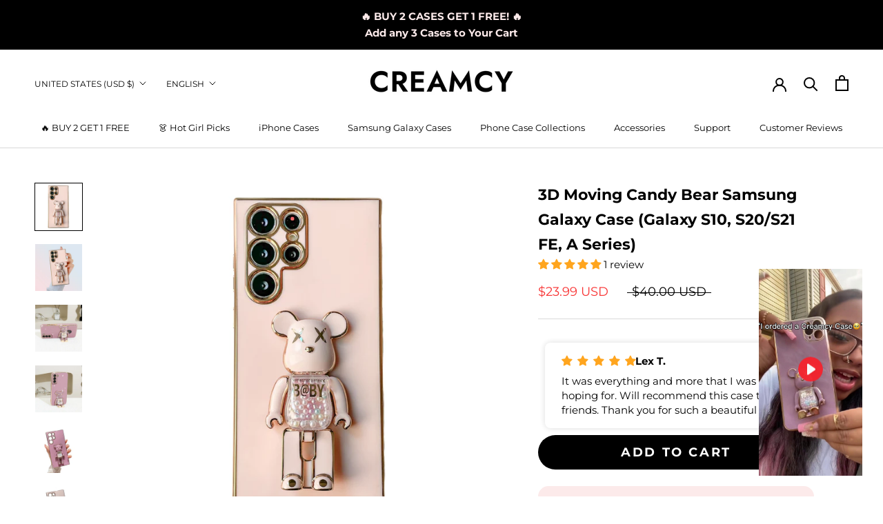

--- FILE ---
content_type: application/javascript
request_url: https://static.klaviyo.com/onsite/js/SEtJQA/klaviyo.js?company_id=SEtJQA
body_size: 1761
content:
var KLAVIYO_JS_REGEX=/(\/onsite\/js\/([a-zA-Z]{6})\/klaviyo\.js\?company_id=([a-zA-Z0-9]{6}).*|\/onsite\/js\/klaviyo\.js\?company_id=([a-zA-Z0-9]{6}).*)/;function logFailedKlaviyoJsLoad(e,t,o){var n={metric_group:"onsite",events:[{metric:"klaviyoJsCompanyIdMisMatch",log_to_statsd:!0,log_to_s3:!0,log_to_metrics_service:!1,event_details:{script:e,templated_company_id:t,fastly_forwarded:o,hostname:window.location.hostname}}]};fetch("https://a.klaviyo.com/onsite/track-analytics?company_id=".concat(t),{headers:{accept:"application/json","content-type":"application/json"},referrerPolicy:"strict-origin-when-cross-origin",body:JSON.stringify(n),method:"POST",mode:"cors",credentials:"omit"})}!function(e){var t="SEtJQA",o=JSON.parse("[]"),n="true"==="True".toLowerCase(),a=JSON.parse("[\u0022onsite_customer_hub_identified_state_enabled\u0022, \u0022is_kservice_billing_enabled\u0022]"),r=new Set(null!=a?a:[]),s=JSON.parse("[\u0022onsite_datadome_enabled\u0022]"),c=new Set(null!=s?s:[]),i="true"==="False".toLowerCase();if(!(document.currentScript&&document.currentScript instanceof HTMLScriptElement&&document.currentScript.src&&document.currentScript.src.match(KLAVIYO_JS_REGEX))||null!==(e=document.currentScript.src)&&void 0!==e&&e.includes(t)||i){var d=window.klaviyoModulesObject;if(window._learnq=window._learnq||[],window.__klKey=window.__klKey||t,d||(window._learnq.push(["account",t]),d={companyId:t,loadTime:new Date,loadedModules:{},loadedCss:{},serverSideRendered:!0,assetSource:"build-preview/commit-734b5c9f0534a5b07b3a29701f9f0466f4533642/",v2Route:n,extendedIdIdentifiers:o,env:"web",featureFlags:r,hotsettings:c},Object.defineProperty(window,"klaviyoModulesObject",{value:d,enumerable:!1})),t===d.companyId&&d.serverSideRendered){var l,p,u,m={},y=document,_=y.head,f=JSON.parse("noModule"in y.createElement("script")||function(){try{return new Function('import("")'),!0}catch(e){return!1}}()?"{\u0022static\u0022: {\u0022js\u0022: [\u0022https://static\u002Dtracking.klaviyo.com/onsite/js/build\u002Dpreview/commit\u002D734b5c9f0534a5b07b3a29701f9f0466f4533642/fender_analytics.e5aba8b3a52dc623782c.js?cb\u003D2\u0022, \u0022https://static\u002Dtracking.klaviyo.com/onsite/js/build\u002Dpreview/commit\u002D734b5c9f0534a5b07b3a29701f9f0466f4533642/static.5f280103f51ea7c7fff7.js?cb\u003D2\u0022, \u0022https://static.klaviyo.com/onsite/js/build\u002Dpreview/commit\u002D734b5c9f0534a5b07b3a29701f9f0466f4533642/runtime.dd0952d7f4ba670af914.js?cb\u003D2\u0022, \u0022https://static.klaviyo.com/onsite/js/build\u002Dpreview/commit\u002D734b5c9f0534a5b07b3a29701f9f0466f4533642/sharedUtils.1cf4baf4de7d8d9b39b5.js?cb\u003D2\u0022]}, \u0022signup_forms\u0022: {\u0022js\u0022: [\u0022https://static.klaviyo.com/onsite/js/build\u002Dpreview/commit\u002D734b5c9f0534a5b07b3a29701f9f0466f4533642/runtime.dd0952d7f4ba670af914.js?cb\u003D2\u0022, \u0022https://static.klaviyo.com/onsite/js/build\u002Dpreview/commit\u002D734b5c9f0534a5b07b3a29701f9f0466f4533642/sharedUtils.1cf4baf4de7d8d9b39b5.js?cb\u003D2\u0022, \u0022https://static.klaviyo.com/onsite/js/build\u002Dpreview/commit\u002D734b5c9f0534a5b07b3a29701f9f0466f4533642/vendors~in_app_forms~signup_forms~reviews~event_adapter~telemetry~onsite\u002Dtriggering~customerHubRoot~renderFavoritesButton~renderFavoritesIconButton~renderFaqWidget.c4a654aeb90c3b558d39.js?cb\u003D2\u0022, \u0022https://static.klaviyo.com/onsite/js/build\u002Dpreview/commit\u002D734b5c9f0534a5b07b3a29701f9f0466f4533642/vendors~in_app_forms~signup_forms~client_identity~event_adapter~telemetry~onsite\u002Dtriggering.4768afcea6fedb2d7bdb.js?cb\u003D2\u0022, \u0022https://static.klaviyo.com/onsite/js/build\u002Dpreview/commit\u002D734b5c9f0534a5b07b3a29701f9f0466f4533642/vendors~in_app_forms~signup_forms~reviews~atlas.0201e888d834a3782e3a.js?cb\u003D2\u0022, \u0022https://static.klaviyo.com/onsite/js/build\u002Dpreview/commit\u002D734b5c9f0534a5b07b3a29701f9f0466f4533642/vendors~in_app_forms~signup_forms.8a6cb5252157eea5176a.js?cb\u003D2\u0022, \u0022https://static.klaviyo.com/onsite/js/build\u002Dpreview/commit\u002D734b5c9f0534a5b07b3a29701f9f0466f4533642/default~in_app_forms~signup_forms~onsite\u002Dtriggering.462bbf67db0bce6596da.js?cb\u003D2\u0022, \u0022https://static.klaviyo.com/onsite/js/build\u002Dpreview/commit\u002D734b5c9f0534a5b07b3a29701f9f0466f4533642/default~in_app_forms~signup_forms.10f232fd900de17ab71b.js?cb\u003D2\u0022, \u0022https://static.klaviyo.com/onsite/js/build\u002Dpreview/commit\u002D734b5c9f0534a5b07b3a29701f9f0466f4533642/signup_forms.41f0ce244a6a10660c82.js?cb\u003D2\u0022]}, \u0022post_identification_sync\u0022: {\u0022js\u0022: [\u0022https://static.klaviyo.com/onsite/js/build\u002Dpreview/commit\u002D734b5c9f0534a5b07b3a29701f9f0466f4533642/runtime.dd0952d7f4ba670af914.js?cb\u003D2\u0022, \u0022https://static.klaviyo.com/onsite/js/build\u002Dpreview/commit\u002D734b5c9f0534a5b07b3a29701f9f0466f4533642/sharedUtils.1cf4baf4de7d8d9b39b5.js?cb\u003D2\u0022, \u0022https://static\u002Dtracking.klaviyo.com/onsite/js/build\u002Dpreview/commit\u002D734b5c9f0534a5b07b3a29701f9f0466f4533642/post_identification_sync.1d099331dabd65ffb917.js?cb\u003D2\u0022]}, \u0022event_adapter\u0022: {\u0022js\u0022: [\u0022https://static.klaviyo.com/onsite/js/build\u002Dpreview/commit\u002D734b5c9f0534a5b07b3a29701f9f0466f4533642/runtime.dd0952d7f4ba670af914.js?cb\u003D2\u0022, \u0022https://static.klaviyo.com/onsite/js/build\u002Dpreview/commit\u002D734b5c9f0534a5b07b3a29701f9f0466f4533642/sharedUtils.1cf4baf4de7d8d9b39b5.js?cb\u003D2\u0022, \u0022https://static.klaviyo.com/onsite/js/build\u002Dpreview/commit\u002D734b5c9f0534a5b07b3a29701f9f0466f4533642/vendors~in_app_forms~signup_forms~reviews~event_adapter~telemetry~onsite\u002Dtriggering~customerHubRoot~renderFavoritesButton~renderFavoritesIconButton~renderFaqWidget.c4a654aeb90c3b558d39.js?cb\u003D2\u0022, \u0022https://static.klaviyo.com/onsite/js/build\u002Dpreview/commit\u002D734b5c9f0534a5b07b3a29701f9f0466f4533642/vendors~in_app_forms~signup_forms~client_identity~event_adapter~telemetry~onsite\u002Dtriggering.4768afcea6fedb2d7bdb.js?cb\u003D2\u0022, \u0022https://static.klaviyo.com/onsite/js/build\u002Dpreview/commit\u002D734b5c9f0534a5b07b3a29701f9f0466f4533642/vendors~event_adapter~onsite\u002Dback\u002Din\u002Dstock~Render~ClientStore~.3107525c2fe4964fa98b.js?cb\u003D2\u0022, \u0022https://static.klaviyo.com/onsite/js/build\u002Dpreview/commit\u002D734b5c9f0534a5b07b3a29701f9f0466f4533642/event_adapter.8d2a6de44f0de00087ee.js?cb\u003D2\u0022]}, \u0022telemetry\u0022: {\u0022js\u0022: [\u0022https://static.klaviyo.com/onsite/js/build\u002Dpreview/commit\u002D734b5c9f0534a5b07b3a29701f9f0466f4533642/runtime.dd0952d7f4ba670af914.js?cb\u003D2\u0022, \u0022https://static.klaviyo.com/onsite/js/build\u002Dpreview/commit\u002D734b5c9f0534a5b07b3a29701f9f0466f4533642/sharedUtils.1cf4baf4de7d8d9b39b5.js?cb\u003D2\u0022, \u0022https://static\u002Dtracking.klaviyo.com/onsite/js/build\u002Dpreview/commit\u002D734b5c9f0534a5b07b3a29701f9f0466f4533642/vendors~in_app_forms~signup_forms~reviews~event_adapter~telemetry~onsite\u002Dtriggering~customerHubRoot~renderFavoritesButton~renderFavoritesIconButton~renderFaqWidget.c4a654aeb90c3b558d39.js?cb\u003D2\u0022, \u0022https://static\u002Dtracking.klaviyo.com/onsite/js/build\u002Dpreview/commit\u002D734b5c9f0534a5b07b3a29701f9f0466f4533642/vendors~in_app_forms~signup_forms~client_identity~event_adapter~telemetry~onsite\u002Dtriggering.4768afcea6fedb2d7bdb.js?cb\u003D2\u0022, \u0022https://static\u002Dtracking.klaviyo.com/onsite/js/build\u002Dpreview/commit\u002D734b5c9f0534a5b07b3a29701f9f0466f4533642/telemetry.8b832325f217a755f5de.js?cb\u003D2\u0022]}}":"{\u0022static\u0022: {\u0022js\u0022: [\u0022https://static\u002Dtracking.klaviyo.com/onsite/js/build\u002Dpreview/commit\u002D734b5c9f0534a5b07b3a29701f9f0466f4533642/fender_analytics.c6670ae4aca3f547c70b.js?cb\u003D2\u0022, \u0022https://static\u002Dtracking.klaviyo.com/onsite/js/build\u002Dpreview/commit\u002D734b5c9f0534a5b07b3a29701f9f0466f4533642/static.7140ef9888c75ce53d81.js?cb\u003D2\u0022, \u0022https://static.klaviyo.com/onsite/js/build\u002Dpreview/commit\u002D734b5c9f0534a5b07b3a29701f9f0466f4533642/runtime.ae3a7b150e2ae5df97a0.js?cb\u003D2\u0022, \u0022https://static.klaviyo.com/onsite/js/build\u002Dpreview/commit\u002D734b5c9f0534a5b07b3a29701f9f0466f4533642/sharedUtils.d2107d9e78d4140d49f0.js?cb\u003D2\u0022]}, \u0022signup_forms\u0022: {\u0022js\u0022: [\u0022https://static.klaviyo.com/onsite/js/build\u002Dpreview/commit\u002D734b5c9f0534a5b07b3a29701f9f0466f4533642/runtime.ae3a7b150e2ae5df97a0.js?cb\u003D2\u0022, \u0022https://static.klaviyo.com/onsite/js/build\u002Dpreview/commit\u002D734b5c9f0534a5b07b3a29701f9f0466f4533642/sharedUtils.d2107d9e78d4140d49f0.js?cb\u003D2\u0022, \u0022https://static.klaviyo.com/onsite/js/build\u002Dpreview/commit\u002D734b5c9f0534a5b07b3a29701f9f0466f4533642/vendors~in_app_forms~signup_forms~reviews~event_adapter~telemetry~onsite\u002Dtriggering~customerHubRoot~renderFavoritesButton~renderFavoritesIconButton~renderFaqWidget.6c8f4a7a8a9850dd3f8c.js?cb\u003D2\u0022, \u0022https://static.klaviyo.com/onsite/js/build\u002Dpreview/commit\u002D734b5c9f0534a5b07b3a29701f9f0466f4533642/vendors~in_app_forms~signup_forms~post_identification_sync~web_personalization~reviews~atlas~event_adapter~telemetry.1f329085dd02ba550657.js?cb\u003D2\u0022, \u0022https://static.klaviyo.com/onsite/js/build\u002Dpreview/commit\u002D734b5c9f0534a5b07b3a29701f9f0466f4533642/vendors~in_app_forms~signup_forms~client_identity~event_adapter~telemetry~onsite\u002Dtriggering.5ea78d6244c07454e99c.js?cb\u003D2\u0022, \u0022https://static.klaviyo.com/onsite/js/build\u002Dpreview/commit\u002D734b5c9f0534a5b07b3a29701f9f0466f4533642/vendors~in_app_forms~signup_forms~reviews~atlas.48dc1c9f0f1e4f9572d4.js?cb\u003D2\u0022, \u0022https://static.klaviyo.com/onsite/js/build\u002Dpreview/commit\u002D734b5c9f0534a5b07b3a29701f9f0466f4533642/vendors~in_app_forms~signup_forms.8a6cb5252157eea5176a.js?cb\u003D2\u0022, \u0022https://static.klaviyo.com/onsite/js/build\u002Dpreview/commit\u002D734b5c9f0534a5b07b3a29701f9f0466f4533642/default~in_app_forms~signup_forms~onsite\u002Dtriggering.797389a608638fae7c8f.js?cb\u003D2\u0022, \u0022https://static.klaviyo.com/onsite/js/build\u002Dpreview/commit\u002D734b5c9f0534a5b07b3a29701f9f0466f4533642/default~in_app_forms~signup_forms.2795ae224a56cede54f7.js?cb\u003D2\u0022, \u0022https://static.klaviyo.com/onsite/js/build\u002Dpreview/commit\u002D734b5c9f0534a5b07b3a29701f9f0466f4533642/signup_forms.eb8a1f7aa96738f1700e.js?cb\u003D2\u0022]}, \u0022post_identification_sync\u0022: {\u0022js\u0022: [\u0022https://static.klaviyo.com/onsite/js/build\u002Dpreview/commit\u002D734b5c9f0534a5b07b3a29701f9f0466f4533642/runtime.ae3a7b150e2ae5df97a0.js?cb\u003D2\u0022, \u0022https://static.klaviyo.com/onsite/js/build\u002Dpreview/commit\u002D734b5c9f0534a5b07b3a29701f9f0466f4533642/sharedUtils.d2107d9e78d4140d49f0.js?cb\u003D2\u0022, \u0022https://static\u002Dtracking.klaviyo.com/onsite/js/build\u002Dpreview/commit\u002D734b5c9f0534a5b07b3a29701f9f0466f4533642/vendors~in_app_forms~signup_forms~post_identification_sync~web_personalization~reviews~atlas~event_adapter~telemetry.1f329085dd02ba550657.js?cb\u003D2\u0022, \u0022https://static\u002Dtracking.klaviyo.com/onsite/js/build\u002Dpreview/commit\u002D734b5c9f0534a5b07b3a29701f9f0466f4533642/post_identification_sync.a2327457992b89f7dbc4.js?cb\u003D2\u0022]}, \u0022event_adapter\u0022: {\u0022js\u0022: [\u0022https://static.klaviyo.com/onsite/js/build\u002Dpreview/commit\u002D734b5c9f0534a5b07b3a29701f9f0466f4533642/runtime.ae3a7b150e2ae5df97a0.js?cb\u003D2\u0022, \u0022https://static.klaviyo.com/onsite/js/build\u002Dpreview/commit\u002D734b5c9f0534a5b07b3a29701f9f0466f4533642/sharedUtils.d2107d9e78d4140d49f0.js?cb\u003D2\u0022, \u0022https://static.klaviyo.com/onsite/js/build\u002Dpreview/commit\u002D734b5c9f0534a5b07b3a29701f9f0466f4533642/vendors~in_app_forms~signup_forms~reviews~event_adapter~telemetry~onsite\u002Dtriggering~customerHubRoot~renderFavoritesButton~renderFavoritesIconButton~renderFaqWidget.6c8f4a7a8a9850dd3f8c.js?cb\u003D2\u0022, \u0022https://static.klaviyo.com/onsite/js/build\u002Dpreview/commit\u002D734b5c9f0534a5b07b3a29701f9f0466f4533642/vendors~in_app_forms~signup_forms~post_identification_sync~web_personalization~reviews~atlas~event_adapter~telemetry.1f329085dd02ba550657.js?cb\u003D2\u0022, \u0022https://static.klaviyo.com/onsite/js/build\u002Dpreview/commit\u002D734b5c9f0534a5b07b3a29701f9f0466f4533642/vendors~in_app_forms~signup_forms~client_identity~event_adapter~telemetry~onsite\u002Dtriggering.5ea78d6244c07454e99c.js?cb\u003D2\u0022, \u0022https://static.klaviyo.com/onsite/js/build\u002Dpreview/commit\u002D734b5c9f0534a5b07b3a29701f9f0466f4533642/vendors~event_adapter~onsite\u002Dback\u002Din\u002Dstock~Render~ClientStore~.3107525c2fe4964fa98b.js?cb\u003D2\u0022, \u0022https://static.klaviyo.com/onsite/js/build\u002Dpreview/commit\u002D734b5c9f0534a5b07b3a29701f9f0466f4533642/event_adapter.d6ec9406183607b19de8.js?cb\u003D2\u0022]}, \u0022telemetry\u0022: {\u0022js\u0022: [\u0022https://static.klaviyo.com/onsite/js/build\u002Dpreview/commit\u002D734b5c9f0534a5b07b3a29701f9f0466f4533642/runtime.ae3a7b150e2ae5df97a0.js?cb\u003D2\u0022, \u0022https://static.klaviyo.com/onsite/js/build\u002Dpreview/commit\u002D734b5c9f0534a5b07b3a29701f9f0466f4533642/sharedUtils.d2107d9e78d4140d49f0.js?cb\u003D2\u0022, \u0022https://static\u002Dtracking.klaviyo.com/onsite/js/build\u002Dpreview/commit\u002D734b5c9f0534a5b07b3a29701f9f0466f4533642/vendors~in_app_forms~signup_forms~reviews~event_adapter~telemetry~onsite\u002Dtriggering~customerHubRoot~renderFavoritesButton~renderFavoritesIconButton~renderFaqWidget.6c8f4a7a8a9850dd3f8c.js?cb\u003D2\u0022, \u0022https://static\u002Dtracking.klaviyo.com/onsite/js/build\u002Dpreview/commit\u002D734b5c9f0534a5b07b3a29701f9f0466f4533642/vendors~in_app_forms~signup_forms~post_identification_sync~web_personalization~reviews~atlas~event_adapter~telemetry.1f329085dd02ba550657.js?cb\u003D2\u0022, \u0022https://static\u002Dtracking.klaviyo.com/onsite/js/build\u002Dpreview/commit\u002D734b5c9f0534a5b07b3a29701f9f0466f4533642/vendors~in_app_forms~signup_forms~client_identity~event_adapter~telemetry~onsite\u002Dtriggering.5ea78d6244c07454e99c.js?cb\u003D2\u0022, \u0022https://static\u002Dtracking.klaviyo.com/onsite/js/build\u002Dpreview/commit\u002D734b5c9f0534a5b07b3a29701f9f0466f4533642/telemetry.de9361aa11a207dc19e7.js?cb\u003D2\u0022]}}"),w=d,v=w.loadedCss,S=w.loadedModules;for(l in f)if(f.hasOwnProperty(l)){var h=f[l];h.js.forEach((function(e){var t=e.split("?")[0];t&&!S[t]&&(j(e),S[t]=(new Date).toISOString())}));var g=h.css;g&&!v[g]&&(p=g,u=void 0,(u=y.createElement("link")).rel="stylesheet",u.href=p,_.appendChild(u),v[g]=(new Date).toISOString())}}else console.warn("Already loaded for account ".concat(d.companyId,". Skipping account ").concat(t,"."))}else{console.warn("Not loading ".concat(document.currentScript.src," for ").concat(t));try{logFailedKlaviyoJsLoad(document.currentScript.src,t,n)}catch(e){console.warn("Error logging klaviyo.js company mismatch")}}function j(e){if(!m[e]){var t=y.createElement("script");t.type="text/javascript",t.async=!0,t.src=e,t.crossOrigin="anonymous",_.appendChild(t),m[e]=!0}}}();


--- FILE ---
content_type: text/javascript; charset=utf-8
request_url: https://creamcy.com/products/3d-moving-candy-bear-samsung-galaxy-a-series-case.js
body_size: 4333
content:
{"id":7980184469742,"title":"3D Moving Candy Bear Samsung Galaxy Case (Galaxy S10, S20\/S21 FE, A Series)","handle":"3d-moving-candy-bear-samsung-galaxy-a-series-case","description":"\u003cmeta charset=\"utf-8\"\u003e\n\u003cdiv\u003e\n\u003cmeta charset=\"utf-8\"\u003e\n\u003cdiv\u003e\n\u003cdiv\u003eIntroducing a unique electroplated, royal-looking Samsung Galaxy case with a candy bear stand. Crafted with immaculate precision, this gold emulated slim plated case is not only beautiful to look at but also very practical. It's time to make your\u003cspan\u003e \u003cmeta charset=\"utf-8\"\u003eSamsung Galaxy\u003c\/span\u003e\u003cspan\u003e \u003c\/span\u003elook pretty!\u003cbr\u003e\n\u003c\/div\u003e\n\u003c\/div\u003e\n\u003cp data-mce-fragment=\"1\"\u003e\u003cimg alt=\"\" src=\"https:\/\/cdn.shopifycdn.net\/s\/files\/1\/0633\/6040\/1646\/files\/ProductFeatures_1024x1024.jpg?v=1692855987\"\u003e\u003c\/p\u003e\n\u003c\/div\u003e","published_at":"2022-12-16T17:16:28+08:00","created_at":"2022-12-16T17:02:24+08:00","vendor":"Creamcy","type":"samsung","tags":["50off","samsung","vday"],"price":2399,"price_min":2399,"price_max":2399,"available":true,"price_varies":false,"compare_at_price":4000,"compare_at_price_min":4000,"compare_at_price_max":4000,"compare_at_price_varies":false,"variants":[{"id":43842197127406,"title":"Galaxy A03S \/ Purple","option1":"Galaxy A03S","option2":"Purple","option3":null,"sku":"PH156-PU-A03S","requires_shipping":true,"taxable":false,"featured_image":{"id":39132305653998,"product_id":7980184469742,"position":5,"created_at":"2023-05-15T04:04:04+08:00","updated_at":"2023-05-15T04:04:04+08:00","alt":"3D Moving Candy Bear Samsung Galaxy Case (Galaxy A Series) - Creamcy Cases","width":1000,"height":1000,"src":"https:\/\/cdn.shopify.com\/s\/files\/1\/0633\/6040\/1646\/products\/3d-moving-candy-bear-samsung-galaxy-case-galaxy-a-series-creamcy-cases-150713.jpg?v=1684094644","variant_ids":[43842197127406,43842197225710,43842197258478,43842197291246,43842197389550,43842197455086,43842197487854,43842197520622,44080923771118,44195985850606,44195986047214,44195986243822,44195986440430,44605617275118,44605617471726,44605617668334]},"available":true,"name":"3D Moving Candy Bear Samsung Galaxy Case (Galaxy S10, S20\/S21 FE, A Series) - Galaxy A03S \/ Purple","public_title":"Galaxy A03S \/ Purple","options":["Galaxy A03S","Purple"],"price":2399,"weight":0,"compare_at_price":4000,"inventory_management":"shopify","barcode":"","featured_media":{"alt":"3D Moving Candy Bear Samsung Galaxy Case (Galaxy A Series) - Creamcy Cases","id":31847790641390,"position":5,"preview_image":{"aspect_ratio":1.0,"height":1000,"width":1000,"src":"https:\/\/cdn.shopify.com\/s\/files\/1\/0633\/6040\/1646\/products\/3d-moving-candy-bear-samsung-galaxy-case-galaxy-a-series-creamcy-cases-150713.jpg?v=1684094644"}},"requires_selling_plan":false,"selling_plan_allocations":[]},{"id":43842197586158,"title":"Galaxy A03S \/ Pink","option1":"Galaxy A03S","option2":"Pink","option3":null,"sku":"PH156-P-A03S","requires_shipping":true,"taxable":false,"featured_image":{"id":39132305719534,"product_id":7980184469742,"position":6,"created_at":"2023-05-15T04:04:04+08:00","updated_at":"2023-05-15T04:04:04+08:00","alt":"3D Moving Candy Bear Samsung Galaxy Case (Galaxy A Series) - Creamcy Cases","width":1000,"height":1000,"src":"https:\/\/cdn.shopify.com\/s\/files\/1\/0633\/6040\/1646\/products\/3d-moving-candy-bear-samsung-galaxy-case-galaxy-a-series-creamcy-cases-101843.jpg?v=1684094644","variant_ids":[43842197586158,43842197684462,43842197717230,43842197749998,43842197848302,43842197913838,43842197946606,43842197979374,44080923803886,44195985883374,44195986079982,44195986276590,44195986473198,44605617307886,44605617504494,44605617701102]},"available":true,"name":"3D Moving Candy Bear Samsung Galaxy Case (Galaxy S10, S20\/S21 FE, A Series) - Galaxy A03S \/ Pink","public_title":"Galaxy A03S \/ Pink","options":["Galaxy A03S","Pink"],"price":2399,"weight":0,"compare_at_price":4000,"inventory_management":"shopify","barcode":"","featured_media":{"alt":"3D Moving Candy Bear Samsung Galaxy Case (Galaxy A Series) - Creamcy Cases","id":31847790706926,"position":6,"preview_image":{"aspect_ratio":1.0,"height":1000,"width":1000,"src":"https:\/\/cdn.shopify.com\/s\/files\/1\/0633\/6040\/1646\/products\/3d-moving-candy-bear-samsung-galaxy-case-galaxy-a-series-creamcy-cases-101843.jpg?v=1684094644"}},"requires_selling_plan":false,"selling_plan_allocations":[]},{"id":43842198044910,"title":"Galaxy A03S \/ Light Teal","option1":"Galaxy A03S","option2":"Light Teal","option3":null,"sku":"PH156-LT-A03S","requires_shipping":true,"taxable":false,"featured_image":{"id":39132305817838,"product_id":7980184469742,"position":7,"created_at":"2023-05-15T04:04:04+08:00","updated_at":"2023-05-15T04:04:04+08:00","alt":"3D Moving Candy Bear Samsung Galaxy Case (Galaxy A Series) - Creamcy Cases","width":1000,"height":1000,"src":"https:\/\/cdn.shopify.com\/s\/files\/1\/0633\/6040\/1646\/products\/3d-moving-candy-bear-samsung-galaxy-case-galaxy-a-series-creamcy-cases-211773.jpg?v=1684094644","variant_ids":[43842198044910,43842198143214,43842198175982,43842198208750,43842198307054,43842198372590,43842198405358,43842198438126,44080923967726,44195985916142,44195986112750,44195986309358,44195986505966,44605617340654,44605617537262,44605617733870]},"available":true,"name":"3D Moving Candy Bear Samsung Galaxy Case (Galaxy S10, S20\/S21 FE, A Series) - Galaxy A03S \/ Light Teal","public_title":"Galaxy A03S \/ Light Teal","options":["Galaxy A03S","Light Teal"],"price":2399,"weight":0,"compare_at_price":4000,"inventory_management":"shopify","barcode":"","featured_media":{"alt":"3D Moving Candy Bear Samsung Galaxy Case (Galaxy A Series) - Creamcy Cases","id":31847790805230,"position":7,"preview_image":{"aspect_ratio":1.0,"height":1000,"width":1000,"src":"https:\/\/cdn.shopify.com\/s\/files\/1\/0633\/6040\/1646\/products\/3d-moving-candy-bear-samsung-galaxy-case-galaxy-a-series-creamcy-cases-211773.jpg?v=1684094644"}},"requires_selling_plan":false,"selling_plan_allocations":[]},{"id":43842198503662,"title":"Galaxy A03S \/ Black","option1":"Galaxy A03S","option2":"Black","option3":null,"sku":"PH156-B-A03S","requires_shipping":true,"taxable":false,"featured_image":{"id":39132305916142,"product_id":7980184469742,"position":8,"created_at":"2023-05-15T04:04:04+08:00","updated_at":"2023-05-15T04:04:04+08:00","alt":"3D Moving Candy Bear Samsung Galaxy Case (Galaxy A Series) - Creamcy Cases","width":1000,"height":1000,"src":"https:\/\/cdn.shopify.com\/s\/files\/1\/0633\/6040\/1646\/products\/3d-moving-candy-bear-samsung-galaxy-case-galaxy-a-series-creamcy-cases-279104.jpg?v=1684094644","variant_ids":[43842198503662,43842198601966,43842198634734,43842198667502,43842198765806,43842198831342,43842198864110,43842198896878,44080924000494,44195985948910,44195986145518,44195986342126,44195986538734,44605617373422,44605617570030,44605617766638]},"available":true,"name":"3D Moving Candy Bear Samsung Galaxy Case (Galaxy S10, S20\/S21 FE, A Series) - Galaxy A03S \/ Black","public_title":"Galaxy A03S \/ Black","options":["Galaxy A03S","Black"],"price":2399,"weight":0,"compare_at_price":4000,"inventory_management":"shopify","barcode":"","featured_media":{"alt":"3D Moving Candy Bear Samsung Galaxy Case (Galaxy A Series) - Creamcy Cases","id":31847790903534,"position":8,"preview_image":{"aspect_ratio":1.0,"height":1000,"width":1000,"src":"https:\/\/cdn.shopify.com\/s\/files\/1\/0633\/6040\/1646\/products\/3d-moving-candy-bear-samsung-galaxy-case-galaxy-a-series-creamcy-cases-279104.jpg?v=1684094644"}},"requires_selling_plan":false,"selling_plan_allocations":[]},{"id":43842198962414,"title":"Galaxy A03S \/ White","option1":"Galaxy A03S","option2":"White","option3":null,"sku":"PH156-W-A03S","requires_shipping":true,"taxable":false,"featured_image":{"id":39132306014446,"product_id":7980184469742,"position":9,"created_at":"2023-05-15T04:04:04+08:00","updated_at":"2023-05-15T04:04:04+08:00","alt":"3D Moving Candy Bear Samsung Galaxy Case (Galaxy A Series) - Creamcy Cases","width":1000,"height":1000,"src":"https:\/\/cdn.shopify.com\/s\/files\/1\/0633\/6040\/1646\/products\/3d-moving-candy-bear-samsung-galaxy-case-galaxy-a-series-creamcy-cases-103941.jpg?v=1684094644","variant_ids":[43842198962414,43842199060718,43842199093486,43842199126254,43842199224558,43842199290094,43842199322862,43842199355630,44080924033262,44195985981678,44195986178286,44195986374894,44195986571502,44605617406190,44605617602798,44605617799406]},"available":true,"name":"3D Moving Candy Bear Samsung Galaxy Case (Galaxy S10, S20\/S21 FE, A Series) - Galaxy A03S \/ White","public_title":"Galaxy A03S \/ White","options":["Galaxy A03S","White"],"price":2399,"weight":0,"compare_at_price":4000,"inventory_management":"shopify","barcode":"","featured_media":{"alt":"3D Moving Candy Bear Samsung Galaxy Case (Galaxy A Series) - Creamcy Cases","id":31847791001838,"position":9,"preview_image":{"aspect_ratio":1.0,"height":1000,"width":1000,"src":"https:\/\/cdn.shopify.com\/s\/files\/1\/0633\/6040\/1646\/products\/3d-moving-candy-bear-samsung-galaxy-case-galaxy-a-series-creamcy-cases-103941.jpg?v=1684094644"}},"requires_selling_plan":false,"selling_plan_allocations":[]},{"id":44195985555694,"title":"Galaxy A03S \/ Blue Gray","option1":"Galaxy A03S","option2":"Blue Gray","option3":null,"sku":"","requires_shipping":true,"taxable":false,"featured_image":{"id":39205462311150,"product_id":7980184469742,"position":10,"created_at":"2023-06-10T22:49:10+08:00","updated_at":"2023-06-10T22:49:10+08:00","alt":"3D Moving Candy Bear Samsung Galaxy Case (Galaxy S10, S20\/S21 FE, A Series) - Creamcy Cases","width":800,"height":800,"src":"https:\/\/cdn.shopify.com\/s\/files\/1\/0633\/6040\/1646\/products\/3d-moving-candy-bear-samsung-galaxy-case-galaxy-s10-s20s21-fe-a-series-creamcy-cases-570693.jpg?v=1686408550","variant_ids":[44195985555694,44195985588462,44195985621230,44195985653998,44195985686766,44195985719534,44195985752302,44195985785070,44195985817838,44195986014446,44195986211054,44195986407662,44195986604270,44605617438958,44605617635566,44605617832174]},"available":true,"name":"3D Moving Candy Bear Samsung Galaxy Case (Galaxy S10, S20\/S21 FE, A Series) - Galaxy A03S \/ Blue Gray","public_title":"Galaxy A03S \/ Blue Gray","options":["Galaxy A03S","Blue Gray"],"price":2399,"weight":0,"compare_at_price":4000,"inventory_management":"shopify","barcode":"","featured_media":{"alt":"3D Moving Candy Bear Samsung Galaxy Case (Galaxy S10, S20\/S21 FE, A Series) - Creamcy Cases","id":31923439894766,"position":10,"preview_image":{"aspect_ratio":1.0,"height":800,"width":800,"src":"https:\/\/cdn.shopify.com\/s\/files\/1\/0633\/6040\/1646\/products\/3d-moving-candy-bear-samsung-galaxy-case-galaxy-s10-s20s21-fe-a-series-creamcy-cases-570693.jpg?v=1686408550"}},"requires_selling_plan":false,"selling_plan_allocations":[]},{"id":43842197225710,"title":"Galaxy A51 (Not A51 5G) \/ Purple","option1":"Galaxy A51 (Not A51 5G)","option2":"Purple","option3":null,"sku":"PH156-PU-A51","requires_shipping":true,"taxable":false,"featured_image":{"id":39132305653998,"product_id":7980184469742,"position":5,"created_at":"2023-05-15T04:04:04+08:00","updated_at":"2023-05-15T04:04:04+08:00","alt":"3D Moving Candy Bear Samsung Galaxy Case (Galaxy A Series) - Creamcy Cases","width":1000,"height":1000,"src":"https:\/\/cdn.shopify.com\/s\/files\/1\/0633\/6040\/1646\/products\/3d-moving-candy-bear-samsung-galaxy-case-galaxy-a-series-creamcy-cases-150713.jpg?v=1684094644","variant_ids":[43842197127406,43842197225710,43842197258478,43842197291246,43842197389550,43842197455086,43842197487854,43842197520622,44080923771118,44195985850606,44195986047214,44195986243822,44195986440430,44605617275118,44605617471726,44605617668334]},"available":true,"name":"3D Moving Candy Bear Samsung Galaxy Case (Galaxy S10, S20\/S21 FE, A Series) - Galaxy A51 (Not A51 5G) \/ Purple","public_title":"Galaxy A51 (Not A51 5G) \/ Purple","options":["Galaxy A51 (Not A51 5G)","Purple"],"price":2399,"weight":0,"compare_at_price":4000,"inventory_management":"shopify","barcode":"","featured_media":{"alt":"3D Moving Candy Bear Samsung Galaxy Case (Galaxy A Series) - Creamcy Cases","id":31847790641390,"position":5,"preview_image":{"aspect_ratio":1.0,"height":1000,"width":1000,"src":"https:\/\/cdn.shopify.com\/s\/files\/1\/0633\/6040\/1646\/products\/3d-moving-candy-bear-samsung-galaxy-case-galaxy-a-series-creamcy-cases-150713.jpg?v=1684094644"}},"requires_selling_plan":false,"selling_plan_allocations":[]},{"id":43842197684462,"title":"Galaxy A51 (Not A51 5G) \/ Pink","option1":"Galaxy A51 (Not A51 5G)","option2":"Pink","option3":null,"sku":"PH156-P-A51","requires_shipping":true,"taxable":false,"featured_image":{"id":39132305719534,"product_id":7980184469742,"position":6,"created_at":"2023-05-15T04:04:04+08:00","updated_at":"2023-05-15T04:04:04+08:00","alt":"3D Moving Candy Bear Samsung Galaxy Case (Galaxy A Series) - Creamcy Cases","width":1000,"height":1000,"src":"https:\/\/cdn.shopify.com\/s\/files\/1\/0633\/6040\/1646\/products\/3d-moving-candy-bear-samsung-galaxy-case-galaxy-a-series-creamcy-cases-101843.jpg?v=1684094644","variant_ids":[43842197586158,43842197684462,43842197717230,43842197749998,43842197848302,43842197913838,43842197946606,43842197979374,44080923803886,44195985883374,44195986079982,44195986276590,44195986473198,44605617307886,44605617504494,44605617701102]},"available":true,"name":"3D Moving Candy Bear Samsung Galaxy Case (Galaxy S10, S20\/S21 FE, A Series) - Galaxy A51 (Not A51 5G) \/ Pink","public_title":"Galaxy A51 (Not A51 5G) \/ Pink","options":["Galaxy A51 (Not A51 5G)","Pink"],"price":2399,"weight":0,"compare_at_price":4000,"inventory_management":"shopify","barcode":"","featured_media":{"alt":"3D Moving Candy Bear Samsung Galaxy Case (Galaxy A Series) - Creamcy Cases","id":31847790706926,"position":6,"preview_image":{"aspect_ratio":1.0,"height":1000,"width":1000,"src":"https:\/\/cdn.shopify.com\/s\/files\/1\/0633\/6040\/1646\/products\/3d-moving-candy-bear-samsung-galaxy-case-galaxy-a-series-creamcy-cases-101843.jpg?v=1684094644"}},"requires_selling_plan":false,"selling_plan_allocations":[]},{"id":43842198143214,"title":"Galaxy A51 (Not A51 5G) \/ Light Teal","option1":"Galaxy A51 (Not A51 5G)","option2":"Light Teal","option3":null,"sku":"PH156-LT-A51","requires_shipping":true,"taxable":false,"featured_image":{"id":39132305817838,"product_id":7980184469742,"position":7,"created_at":"2023-05-15T04:04:04+08:00","updated_at":"2023-05-15T04:04:04+08:00","alt":"3D Moving Candy Bear Samsung Galaxy Case (Galaxy A Series) - Creamcy Cases","width":1000,"height":1000,"src":"https:\/\/cdn.shopify.com\/s\/files\/1\/0633\/6040\/1646\/products\/3d-moving-candy-bear-samsung-galaxy-case-galaxy-a-series-creamcy-cases-211773.jpg?v=1684094644","variant_ids":[43842198044910,43842198143214,43842198175982,43842198208750,43842198307054,43842198372590,43842198405358,43842198438126,44080923967726,44195985916142,44195986112750,44195986309358,44195986505966,44605617340654,44605617537262,44605617733870]},"available":true,"name":"3D Moving Candy Bear Samsung Galaxy Case (Galaxy S10, S20\/S21 FE, A Series) - Galaxy A51 (Not A51 5G) \/ Light Teal","public_title":"Galaxy A51 (Not A51 5G) \/ Light Teal","options":["Galaxy A51 (Not A51 5G)","Light Teal"],"price":2399,"weight":0,"compare_at_price":4000,"inventory_management":"shopify","barcode":"","featured_media":{"alt":"3D Moving Candy Bear Samsung Galaxy Case (Galaxy A Series) - Creamcy Cases","id":31847790805230,"position":7,"preview_image":{"aspect_ratio":1.0,"height":1000,"width":1000,"src":"https:\/\/cdn.shopify.com\/s\/files\/1\/0633\/6040\/1646\/products\/3d-moving-candy-bear-samsung-galaxy-case-galaxy-a-series-creamcy-cases-211773.jpg?v=1684094644"}},"requires_selling_plan":false,"selling_plan_allocations":[]},{"id":43842198601966,"title":"Galaxy A51 (Not A51 5G) \/ Black","option1":"Galaxy A51 (Not A51 5G)","option2":"Black","option3":null,"sku":"PH156-B-A51","requires_shipping":true,"taxable":false,"featured_image":{"id":39132305916142,"product_id":7980184469742,"position":8,"created_at":"2023-05-15T04:04:04+08:00","updated_at":"2023-05-15T04:04:04+08:00","alt":"3D Moving Candy Bear Samsung Galaxy Case (Galaxy A Series) - Creamcy Cases","width":1000,"height":1000,"src":"https:\/\/cdn.shopify.com\/s\/files\/1\/0633\/6040\/1646\/products\/3d-moving-candy-bear-samsung-galaxy-case-galaxy-a-series-creamcy-cases-279104.jpg?v=1684094644","variant_ids":[43842198503662,43842198601966,43842198634734,43842198667502,43842198765806,43842198831342,43842198864110,43842198896878,44080924000494,44195985948910,44195986145518,44195986342126,44195986538734,44605617373422,44605617570030,44605617766638]},"available":true,"name":"3D Moving Candy Bear Samsung Galaxy Case (Galaxy S10, S20\/S21 FE, A Series) - Galaxy A51 (Not A51 5G) \/ Black","public_title":"Galaxy A51 (Not A51 5G) \/ Black","options":["Galaxy A51 (Not A51 5G)","Black"],"price":2399,"weight":0,"compare_at_price":4000,"inventory_management":"shopify","barcode":"","featured_media":{"alt":"3D Moving Candy Bear Samsung Galaxy Case (Galaxy A Series) - Creamcy Cases","id":31847790903534,"position":8,"preview_image":{"aspect_ratio":1.0,"height":1000,"width":1000,"src":"https:\/\/cdn.shopify.com\/s\/files\/1\/0633\/6040\/1646\/products\/3d-moving-candy-bear-samsung-galaxy-case-galaxy-a-series-creamcy-cases-279104.jpg?v=1684094644"}},"requires_selling_plan":false,"selling_plan_allocations":[]},{"id":43842199060718,"title":"Galaxy A51 (Not A51 5G) \/ White","option1":"Galaxy A51 (Not A51 5G)","option2":"White","option3":null,"sku":"PH156-W-A51","requires_shipping":true,"taxable":false,"featured_image":{"id":39132306014446,"product_id":7980184469742,"position":9,"created_at":"2023-05-15T04:04:04+08:00","updated_at":"2023-05-15T04:04:04+08:00","alt":"3D Moving Candy Bear Samsung Galaxy Case (Galaxy A Series) - Creamcy Cases","width":1000,"height":1000,"src":"https:\/\/cdn.shopify.com\/s\/files\/1\/0633\/6040\/1646\/products\/3d-moving-candy-bear-samsung-galaxy-case-galaxy-a-series-creamcy-cases-103941.jpg?v=1684094644","variant_ids":[43842198962414,43842199060718,43842199093486,43842199126254,43842199224558,43842199290094,43842199322862,43842199355630,44080924033262,44195985981678,44195986178286,44195986374894,44195986571502,44605617406190,44605617602798,44605617799406]},"available":true,"name":"3D Moving Candy Bear Samsung Galaxy Case (Galaxy S10, S20\/S21 FE, A Series) - Galaxy A51 (Not A51 5G) \/ White","public_title":"Galaxy A51 (Not A51 5G) \/ White","options":["Galaxy A51 (Not A51 5G)","White"],"price":2399,"weight":0,"compare_at_price":4000,"inventory_management":"shopify","barcode":"","featured_media":{"alt":"3D Moving Candy Bear Samsung Galaxy Case (Galaxy A Series) - Creamcy Cases","id":31847791001838,"position":9,"preview_image":{"aspect_ratio":1.0,"height":1000,"width":1000,"src":"https:\/\/cdn.shopify.com\/s\/files\/1\/0633\/6040\/1646\/products\/3d-moving-candy-bear-samsung-galaxy-case-galaxy-a-series-creamcy-cases-103941.jpg?v=1684094644"}},"requires_selling_plan":false,"selling_plan_allocations":[]},{"id":44195985588462,"title":"Galaxy A51 (Not A51 5G) \/ Blue Gray","option1":"Galaxy A51 (Not A51 5G)","option2":"Blue Gray","option3":null,"sku":"","requires_shipping":true,"taxable":false,"featured_image":{"id":39205462311150,"product_id":7980184469742,"position":10,"created_at":"2023-06-10T22:49:10+08:00","updated_at":"2023-06-10T22:49:10+08:00","alt":"3D Moving Candy Bear Samsung Galaxy Case (Galaxy S10, S20\/S21 FE, A Series) - Creamcy Cases","width":800,"height":800,"src":"https:\/\/cdn.shopify.com\/s\/files\/1\/0633\/6040\/1646\/products\/3d-moving-candy-bear-samsung-galaxy-case-galaxy-s10-s20s21-fe-a-series-creamcy-cases-570693.jpg?v=1686408550","variant_ids":[44195985555694,44195985588462,44195985621230,44195985653998,44195985686766,44195985719534,44195985752302,44195985785070,44195985817838,44195986014446,44195986211054,44195986407662,44195986604270,44605617438958,44605617635566,44605617832174]},"available":true,"name":"3D Moving Candy Bear Samsung Galaxy Case (Galaxy S10, S20\/S21 FE, A Series) - Galaxy A51 (Not A51 5G) \/ Blue Gray","public_title":"Galaxy A51 (Not A51 5G) \/ Blue Gray","options":["Galaxy A51 (Not A51 5G)","Blue Gray"],"price":2399,"weight":0,"compare_at_price":4000,"inventory_management":"shopify","barcode":"","featured_media":{"alt":"3D Moving Candy Bear Samsung Galaxy Case (Galaxy S10, S20\/S21 FE, A Series) - Creamcy Cases","id":31923439894766,"position":10,"preview_image":{"aspect_ratio":1.0,"height":800,"width":800,"src":"https:\/\/cdn.shopify.com\/s\/files\/1\/0633\/6040\/1646\/products\/3d-moving-candy-bear-samsung-galaxy-case-galaxy-s10-s20s21-fe-a-series-creamcy-cases-570693.jpg?v=1686408550"}},"requires_selling_plan":false,"selling_plan_allocations":[]},{"id":43842197258478,"title":"Galaxy A71 (Not A71 5G) \/ Purple","option1":"Galaxy A71 (Not A71 5G)","option2":"Purple","option3":null,"sku":"PH156-PU-A71","requires_shipping":true,"taxable":false,"featured_image":{"id":39132305653998,"product_id":7980184469742,"position":5,"created_at":"2023-05-15T04:04:04+08:00","updated_at":"2023-05-15T04:04:04+08:00","alt":"3D Moving Candy Bear Samsung Galaxy Case (Galaxy A Series) - Creamcy Cases","width":1000,"height":1000,"src":"https:\/\/cdn.shopify.com\/s\/files\/1\/0633\/6040\/1646\/products\/3d-moving-candy-bear-samsung-galaxy-case-galaxy-a-series-creamcy-cases-150713.jpg?v=1684094644","variant_ids":[43842197127406,43842197225710,43842197258478,43842197291246,43842197389550,43842197455086,43842197487854,43842197520622,44080923771118,44195985850606,44195986047214,44195986243822,44195986440430,44605617275118,44605617471726,44605617668334]},"available":true,"name":"3D Moving Candy Bear Samsung Galaxy Case (Galaxy S10, S20\/S21 FE, A Series) - Galaxy A71 (Not A71 5G) \/ Purple","public_title":"Galaxy A71 (Not A71 5G) \/ Purple","options":["Galaxy A71 (Not A71 5G)","Purple"],"price":2399,"weight":0,"compare_at_price":4000,"inventory_management":"shopify","barcode":"","featured_media":{"alt":"3D Moving Candy Bear Samsung Galaxy Case (Galaxy A Series) - Creamcy Cases","id":31847790641390,"position":5,"preview_image":{"aspect_ratio":1.0,"height":1000,"width":1000,"src":"https:\/\/cdn.shopify.com\/s\/files\/1\/0633\/6040\/1646\/products\/3d-moving-candy-bear-samsung-galaxy-case-galaxy-a-series-creamcy-cases-150713.jpg?v=1684094644"}},"requires_selling_plan":false,"selling_plan_allocations":[]},{"id":43842197717230,"title":"Galaxy A71 (Not A71 5G) \/ Pink","option1":"Galaxy A71 (Not A71 5G)","option2":"Pink","option3":null,"sku":"PH156-P-A71","requires_shipping":true,"taxable":false,"featured_image":{"id":39132305719534,"product_id":7980184469742,"position":6,"created_at":"2023-05-15T04:04:04+08:00","updated_at":"2023-05-15T04:04:04+08:00","alt":"3D Moving Candy Bear Samsung Galaxy Case (Galaxy A Series) - Creamcy Cases","width":1000,"height":1000,"src":"https:\/\/cdn.shopify.com\/s\/files\/1\/0633\/6040\/1646\/products\/3d-moving-candy-bear-samsung-galaxy-case-galaxy-a-series-creamcy-cases-101843.jpg?v=1684094644","variant_ids":[43842197586158,43842197684462,43842197717230,43842197749998,43842197848302,43842197913838,43842197946606,43842197979374,44080923803886,44195985883374,44195986079982,44195986276590,44195986473198,44605617307886,44605617504494,44605617701102]},"available":true,"name":"3D Moving Candy Bear Samsung Galaxy Case (Galaxy S10, S20\/S21 FE, A Series) - Galaxy A71 (Not A71 5G) \/ Pink","public_title":"Galaxy A71 (Not A71 5G) \/ Pink","options":["Galaxy A71 (Not A71 5G)","Pink"],"price":2399,"weight":0,"compare_at_price":4000,"inventory_management":"shopify","barcode":"","featured_media":{"alt":"3D Moving Candy Bear Samsung Galaxy Case (Galaxy A Series) - Creamcy Cases","id":31847790706926,"position":6,"preview_image":{"aspect_ratio":1.0,"height":1000,"width":1000,"src":"https:\/\/cdn.shopify.com\/s\/files\/1\/0633\/6040\/1646\/products\/3d-moving-candy-bear-samsung-galaxy-case-galaxy-a-series-creamcy-cases-101843.jpg?v=1684094644"}},"requires_selling_plan":false,"selling_plan_allocations":[]},{"id":43842198175982,"title":"Galaxy A71 (Not A71 5G) \/ Light Teal","option1":"Galaxy A71 (Not A71 5G)","option2":"Light Teal","option3":null,"sku":"PH156-LT-A71","requires_shipping":true,"taxable":false,"featured_image":{"id":39132305817838,"product_id":7980184469742,"position":7,"created_at":"2023-05-15T04:04:04+08:00","updated_at":"2023-05-15T04:04:04+08:00","alt":"3D Moving Candy Bear Samsung Galaxy Case (Galaxy A Series) - Creamcy Cases","width":1000,"height":1000,"src":"https:\/\/cdn.shopify.com\/s\/files\/1\/0633\/6040\/1646\/products\/3d-moving-candy-bear-samsung-galaxy-case-galaxy-a-series-creamcy-cases-211773.jpg?v=1684094644","variant_ids":[43842198044910,43842198143214,43842198175982,43842198208750,43842198307054,43842198372590,43842198405358,43842198438126,44080923967726,44195985916142,44195986112750,44195986309358,44195986505966,44605617340654,44605617537262,44605617733870]},"available":true,"name":"3D Moving Candy Bear Samsung Galaxy Case (Galaxy S10, S20\/S21 FE, A Series) - Galaxy A71 (Not A71 5G) \/ Light Teal","public_title":"Galaxy A71 (Not A71 5G) \/ Light Teal","options":["Galaxy A71 (Not A71 5G)","Light Teal"],"price":2399,"weight":0,"compare_at_price":4000,"inventory_management":"shopify","barcode":"","featured_media":{"alt":"3D Moving Candy Bear Samsung Galaxy Case (Galaxy A Series) - Creamcy Cases","id":31847790805230,"position":7,"preview_image":{"aspect_ratio":1.0,"height":1000,"width":1000,"src":"https:\/\/cdn.shopify.com\/s\/files\/1\/0633\/6040\/1646\/products\/3d-moving-candy-bear-samsung-galaxy-case-galaxy-a-series-creamcy-cases-211773.jpg?v=1684094644"}},"requires_selling_plan":false,"selling_plan_allocations":[]},{"id":43842198634734,"title":"Galaxy A71 (Not A71 5G) \/ Black","option1":"Galaxy A71 (Not A71 5G)","option2":"Black","option3":null,"sku":"PH156-B-A71","requires_shipping":true,"taxable":false,"featured_image":{"id":39132305916142,"product_id":7980184469742,"position":8,"created_at":"2023-05-15T04:04:04+08:00","updated_at":"2023-05-15T04:04:04+08:00","alt":"3D Moving Candy Bear Samsung Galaxy Case (Galaxy A Series) - Creamcy Cases","width":1000,"height":1000,"src":"https:\/\/cdn.shopify.com\/s\/files\/1\/0633\/6040\/1646\/products\/3d-moving-candy-bear-samsung-galaxy-case-galaxy-a-series-creamcy-cases-279104.jpg?v=1684094644","variant_ids":[43842198503662,43842198601966,43842198634734,43842198667502,43842198765806,43842198831342,43842198864110,43842198896878,44080924000494,44195985948910,44195986145518,44195986342126,44195986538734,44605617373422,44605617570030,44605617766638]},"available":true,"name":"3D Moving Candy Bear Samsung Galaxy Case (Galaxy S10, S20\/S21 FE, A Series) - Galaxy A71 (Not A71 5G) \/ Black","public_title":"Galaxy A71 (Not A71 5G) \/ Black","options":["Galaxy A71 (Not A71 5G)","Black"],"price":2399,"weight":0,"compare_at_price":4000,"inventory_management":"shopify","barcode":"","featured_media":{"alt":"3D Moving Candy Bear Samsung Galaxy Case (Galaxy A Series) - Creamcy Cases","id":31847790903534,"position":8,"preview_image":{"aspect_ratio":1.0,"height":1000,"width":1000,"src":"https:\/\/cdn.shopify.com\/s\/files\/1\/0633\/6040\/1646\/products\/3d-moving-candy-bear-samsung-galaxy-case-galaxy-a-series-creamcy-cases-279104.jpg?v=1684094644"}},"requires_selling_plan":false,"selling_plan_allocations":[]},{"id":43842199093486,"title":"Galaxy A71 (Not A71 5G) \/ White","option1":"Galaxy A71 (Not A71 5G)","option2":"White","option3":null,"sku":"PH156-W-A71","requires_shipping":true,"taxable":false,"featured_image":{"id":39132306014446,"product_id":7980184469742,"position":9,"created_at":"2023-05-15T04:04:04+08:00","updated_at":"2023-05-15T04:04:04+08:00","alt":"3D Moving Candy Bear Samsung Galaxy Case (Galaxy A Series) - Creamcy Cases","width":1000,"height":1000,"src":"https:\/\/cdn.shopify.com\/s\/files\/1\/0633\/6040\/1646\/products\/3d-moving-candy-bear-samsung-galaxy-case-galaxy-a-series-creamcy-cases-103941.jpg?v=1684094644","variant_ids":[43842198962414,43842199060718,43842199093486,43842199126254,43842199224558,43842199290094,43842199322862,43842199355630,44080924033262,44195985981678,44195986178286,44195986374894,44195986571502,44605617406190,44605617602798,44605617799406]},"available":true,"name":"3D Moving Candy Bear Samsung Galaxy Case (Galaxy S10, S20\/S21 FE, A Series) - Galaxy A71 (Not A71 5G) \/ White","public_title":"Galaxy A71 (Not A71 5G) \/ White","options":["Galaxy A71 (Not A71 5G)","White"],"price":2399,"weight":0,"compare_at_price":4000,"inventory_management":"shopify","barcode":"","featured_media":{"alt":"3D Moving Candy Bear Samsung Galaxy Case (Galaxy A Series) - Creamcy Cases","id":31847791001838,"position":9,"preview_image":{"aspect_ratio":1.0,"height":1000,"width":1000,"src":"https:\/\/cdn.shopify.com\/s\/files\/1\/0633\/6040\/1646\/products\/3d-moving-candy-bear-samsung-galaxy-case-galaxy-a-series-creamcy-cases-103941.jpg?v=1684094644"}},"requires_selling_plan":false,"selling_plan_allocations":[]},{"id":44195985621230,"title":"Galaxy A71 (Not A71 5G) \/ Blue Gray","option1":"Galaxy A71 (Not A71 5G)","option2":"Blue Gray","option3":null,"sku":"","requires_shipping":true,"taxable":false,"featured_image":{"id":39205462311150,"product_id":7980184469742,"position":10,"created_at":"2023-06-10T22:49:10+08:00","updated_at":"2023-06-10T22:49:10+08:00","alt":"3D Moving Candy Bear Samsung Galaxy Case (Galaxy S10, S20\/S21 FE, A Series) - Creamcy Cases","width":800,"height":800,"src":"https:\/\/cdn.shopify.com\/s\/files\/1\/0633\/6040\/1646\/products\/3d-moving-candy-bear-samsung-galaxy-case-galaxy-s10-s20s21-fe-a-series-creamcy-cases-570693.jpg?v=1686408550","variant_ids":[44195985555694,44195985588462,44195985621230,44195985653998,44195985686766,44195985719534,44195985752302,44195985785070,44195985817838,44195986014446,44195986211054,44195986407662,44195986604270,44605617438958,44605617635566,44605617832174]},"available":true,"name":"3D Moving Candy Bear Samsung Galaxy Case (Galaxy S10, S20\/S21 FE, A Series) - Galaxy A71 (Not A71 5G) \/ Blue Gray","public_title":"Galaxy A71 (Not A71 5G) \/ Blue Gray","options":["Galaxy A71 (Not A71 5G)","Blue Gray"],"price":2399,"weight":0,"compare_at_price":4000,"inventory_management":"shopify","barcode":"","featured_media":{"alt":"3D Moving Candy Bear Samsung Galaxy Case (Galaxy S10, S20\/S21 FE, A Series) - Creamcy Cases","id":31923439894766,"position":10,"preview_image":{"aspect_ratio":1.0,"height":800,"width":800,"src":"https:\/\/cdn.shopify.com\/s\/files\/1\/0633\/6040\/1646\/products\/3d-moving-candy-bear-samsung-galaxy-case-galaxy-s10-s20s21-fe-a-series-creamcy-cases-570693.jpg?v=1686408550"}},"requires_selling_plan":false,"selling_plan_allocations":[]},{"id":43842197291246,"title":"Galaxy A53 \/ Purple","option1":"Galaxy A53","option2":"Purple","option3":null,"sku":"PH156-PU-A53","requires_shipping":true,"taxable":false,"featured_image":{"id":39132305653998,"product_id":7980184469742,"position":5,"created_at":"2023-05-15T04:04:04+08:00","updated_at":"2023-05-15T04:04:04+08:00","alt":"3D Moving Candy Bear Samsung Galaxy Case (Galaxy A Series) - Creamcy Cases","width":1000,"height":1000,"src":"https:\/\/cdn.shopify.com\/s\/files\/1\/0633\/6040\/1646\/products\/3d-moving-candy-bear-samsung-galaxy-case-galaxy-a-series-creamcy-cases-150713.jpg?v=1684094644","variant_ids":[43842197127406,43842197225710,43842197258478,43842197291246,43842197389550,43842197455086,43842197487854,43842197520622,44080923771118,44195985850606,44195986047214,44195986243822,44195986440430,44605617275118,44605617471726,44605617668334]},"available":true,"name":"3D Moving Candy Bear Samsung Galaxy Case (Galaxy S10, S20\/S21 FE, A Series) - Galaxy A53 \/ Purple","public_title":"Galaxy A53 \/ Purple","options":["Galaxy A53","Purple"],"price":2399,"weight":0,"compare_at_price":4000,"inventory_management":"shopify","barcode":"","featured_media":{"alt":"3D Moving Candy Bear Samsung Galaxy Case (Galaxy A Series) - Creamcy Cases","id":31847790641390,"position":5,"preview_image":{"aspect_ratio":1.0,"height":1000,"width":1000,"src":"https:\/\/cdn.shopify.com\/s\/files\/1\/0633\/6040\/1646\/products\/3d-moving-candy-bear-samsung-galaxy-case-galaxy-a-series-creamcy-cases-150713.jpg?v=1684094644"}},"requires_selling_plan":false,"selling_plan_allocations":[]},{"id":43842197749998,"title":"Galaxy A53 \/ Pink","option1":"Galaxy A53","option2":"Pink","option3":null,"sku":"PH156-P-A53","requires_shipping":true,"taxable":false,"featured_image":{"id":39132305719534,"product_id":7980184469742,"position":6,"created_at":"2023-05-15T04:04:04+08:00","updated_at":"2023-05-15T04:04:04+08:00","alt":"3D Moving Candy Bear Samsung Galaxy Case (Galaxy A Series) - Creamcy Cases","width":1000,"height":1000,"src":"https:\/\/cdn.shopify.com\/s\/files\/1\/0633\/6040\/1646\/products\/3d-moving-candy-bear-samsung-galaxy-case-galaxy-a-series-creamcy-cases-101843.jpg?v=1684094644","variant_ids":[43842197586158,43842197684462,43842197717230,43842197749998,43842197848302,43842197913838,43842197946606,43842197979374,44080923803886,44195985883374,44195986079982,44195986276590,44195986473198,44605617307886,44605617504494,44605617701102]},"available":true,"name":"3D Moving Candy Bear Samsung Galaxy Case (Galaxy S10, S20\/S21 FE, A Series) - Galaxy A53 \/ Pink","public_title":"Galaxy A53 \/ Pink","options":["Galaxy A53","Pink"],"price":2399,"weight":0,"compare_at_price":4000,"inventory_management":"shopify","barcode":"","featured_media":{"alt":"3D Moving Candy Bear Samsung Galaxy Case (Galaxy A Series) - Creamcy Cases","id":31847790706926,"position":6,"preview_image":{"aspect_ratio":1.0,"height":1000,"width":1000,"src":"https:\/\/cdn.shopify.com\/s\/files\/1\/0633\/6040\/1646\/products\/3d-moving-candy-bear-samsung-galaxy-case-galaxy-a-series-creamcy-cases-101843.jpg?v=1684094644"}},"requires_selling_plan":false,"selling_plan_allocations":[]},{"id":43842198208750,"title":"Galaxy A53 \/ Light Teal","option1":"Galaxy A53","option2":"Light Teal","option3":null,"sku":"PH156-LT-A53","requires_shipping":true,"taxable":false,"featured_image":{"id":39132305817838,"product_id":7980184469742,"position":7,"created_at":"2023-05-15T04:04:04+08:00","updated_at":"2023-05-15T04:04:04+08:00","alt":"3D Moving Candy Bear Samsung Galaxy Case (Galaxy A Series) - Creamcy Cases","width":1000,"height":1000,"src":"https:\/\/cdn.shopify.com\/s\/files\/1\/0633\/6040\/1646\/products\/3d-moving-candy-bear-samsung-galaxy-case-galaxy-a-series-creamcy-cases-211773.jpg?v=1684094644","variant_ids":[43842198044910,43842198143214,43842198175982,43842198208750,43842198307054,43842198372590,43842198405358,43842198438126,44080923967726,44195985916142,44195986112750,44195986309358,44195986505966,44605617340654,44605617537262,44605617733870]},"available":true,"name":"3D Moving Candy Bear Samsung Galaxy Case (Galaxy S10, S20\/S21 FE, A Series) - Galaxy A53 \/ Light Teal","public_title":"Galaxy A53 \/ Light Teal","options":["Galaxy A53","Light Teal"],"price":2399,"weight":0,"compare_at_price":4000,"inventory_management":"shopify","barcode":"","featured_media":{"alt":"3D Moving Candy Bear Samsung Galaxy Case (Galaxy A Series) - Creamcy Cases","id":31847790805230,"position":7,"preview_image":{"aspect_ratio":1.0,"height":1000,"width":1000,"src":"https:\/\/cdn.shopify.com\/s\/files\/1\/0633\/6040\/1646\/products\/3d-moving-candy-bear-samsung-galaxy-case-galaxy-a-series-creamcy-cases-211773.jpg?v=1684094644"}},"requires_selling_plan":false,"selling_plan_allocations":[]},{"id":43842198667502,"title":"Galaxy A53 \/ Black","option1":"Galaxy A53","option2":"Black","option3":null,"sku":"PH156-B-A53","requires_shipping":true,"taxable":false,"featured_image":{"id":39132305916142,"product_id":7980184469742,"position":8,"created_at":"2023-05-15T04:04:04+08:00","updated_at":"2023-05-15T04:04:04+08:00","alt":"3D Moving Candy Bear Samsung Galaxy Case (Galaxy A Series) - Creamcy Cases","width":1000,"height":1000,"src":"https:\/\/cdn.shopify.com\/s\/files\/1\/0633\/6040\/1646\/products\/3d-moving-candy-bear-samsung-galaxy-case-galaxy-a-series-creamcy-cases-279104.jpg?v=1684094644","variant_ids":[43842198503662,43842198601966,43842198634734,43842198667502,43842198765806,43842198831342,43842198864110,43842198896878,44080924000494,44195985948910,44195986145518,44195986342126,44195986538734,44605617373422,44605617570030,44605617766638]},"available":true,"name":"3D Moving Candy Bear Samsung Galaxy Case (Galaxy S10, S20\/S21 FE, A Series) - Galaxy A53 \/ Black","public_title":"Galaxy A53 \/ Black","options":["Galaxy A53","Black"],"price":2399,"weight":0,"compare_at_price":4000,"inventory_management":"shopify","barcode":"","featured_media":{"alt":"3D Moving Candy Bear Samsung Galaxy Case (Galaxy A Series) - Creamcy Cases","id":31847790903534,"position":8,"preview_image":{"aspect_ratio":1.0,"height":1000,"width":1000,"src":"https:\/\/cdn.shopify.com\/s\/files\/1\/0633\/6040\/1646\/products\/3d-moving-candy-bear-samsung-galaxy-case-galaxy-a-series-creamcy-cases-279104.jpg?v=1684094644"}},"requires_selling_plan":false,"selling_plan_allocations":[]},{"id":43842199126254,"title":"Galaxy A53 \/ White","option1":"Galaxy A53","option2":"White","option3":null,"sku":"PH156-W-A53","requires_shipping":true,"taxable":false,"featured_image":{"id":39132306014446,"product_id":7980184469742,"position":9,"created_at":"2023-05-15T04:04:04+08:00","updated_at":"2023-05-15T04:04:04+08:00","alt":"3D Moving Candy Bear Samsung Galaxy Case (Galaxy A Series) - Creamcy Cases","width":1000,"height":1000,"src":"https:\/\/cdn.shopify.com\/s\/files\/1\/0633\/6040\/1646\/products\/3d-moving-candy-bear-samsung-galaxy-case-galaxy-a-series-creamcy-cases-103941.jpg?v=1684094644","variant_ids":[43842198962414,43842199060718,43842199093486,43842199126254,43842199224558,43842199290094,43842199322862,43842199355630,44080924033262,44195985981678,44195986178286,44195986374894,44195986571502,44605617406190,44605617602798,44605617799406]},"available":true,"name":"3D Moving Candy Bear Samsung Galaxy Case (Galaxy S10, S20\/S21 FE, A Series) - Galaxy A53 \/ White","public_title":"Galaxy A53 \/ White","options":["Galaxy A53","White"],"price":2399,"weight":0,"compare_at_price":4000,"inventory_management":"shopify","barcode":"","featured_media":{"alt":"3D Moving Candy Bear Samsung Galaxy Case (Galaxy A Series) - Creamcy Cases","id":31847791001838,"position":9,"preview_image":{"aspect_ratio":1.0,"height":1000,"width":1000,"src":"https:\/\/cdn.shopify.com\/s\/files\/1\/0633\/6040\/1646\/products\/3d-moving-candy-bear-samsung-galaxy-case-galaxy-a-series-creamcy-cases-103941.jpg?v=1684094644"}},"requires_selling_plan":false,"selling_plan_allocations":[]},{"id":44195985653998,"title":"Galaxy A53 \/ Blue Gray","option1":"Galaxy A53","option2":"Blue Gray","option3":null,"sku":"","requires_shipping":true,"taxable":false,"featured_image":{"id":39205462311150,"product_id":7980184469742,"position":10,"created_at":"2023-06-10T22:49:10+08:00","updated_at":"2023-06-10T22:49:10+08:00","alt":"3D Moving Candy Bear Samsung Galaxy Case (Galaxy S10, S20\/S21 FE, A Series) - Creamcy Cases","width":800,"height":800,"src":"https:\/\/cdn.shopify.com\/s\/files\/1\/0633\/6040\/1646\/products\/3d-moving-candy-bear-samsung-galaxy-case-galaxy-s10-s20s21-fe-a-series-creamcy-cases-570693.jpg?v=1686408550","variant_ids":[44195985555694,44195985588462,44195985621230,44195985653998,44195985686766,44195985719534,44195985752302,44195985785070,44195985817838,44195986014446,44195986211054,44195986407662,44195986604270,44605617438958,44605617635566,44605617832174]},"available":true,"name":"3D Moving Candy Bear Samsung Galaxy Case (Galaxy S10, S20\/S21 FE, A Series) - Galaxy A53 \/ Blue Gray","public_title":"Galaxy A53 \/ Blue Gray","options":["Galaxy A53","Blue Gray"],"price":2399,"weight":0,"compare_at_price":4000,"inventory_management":"shopify","barcode":"","featured_media":{"alt":"3D Moving Candy Bear Samsung Galaxy Case (Galaxy S10, S20\/S21 FE, A Series) - Creamcy Cases","id":31923439894766,"position":10,"preview_image":{"aspect_ratio":1.0,"height":800,"width":800,"src":"https:\/\/cdn.shopify.com\/s\/files\/1\/0633\/6040\/1646\/products\/3d-moving-candy-bear-samsung-galaxy-case-galaxy-s10-s20s21-fe-a-series-creamcy-cases-570693.jpg?v=1686408550"}},"requires_selling_plan":false,"selling_plan_allocations":[]},{"id":43842197389550,"title":"Galaxy A13 \/ Purple","option1":"Galaxy A13","option2":"Purple","option3":null,"sku":"PH156-PU-A13","requires_shipping":true,"taxable":false,"featured_image":{"id":39132305653998,"product_id":7980184469742,"position":5,"created_at":"2023-05-15T04:04:04+08:00","updated_at":"2023-05-15T04:04:04+08:00","alt":"3D Moving Candy Bear Samsung Galaxy Case (Galaxy A Series) - Creamcy Cases","width":1000,"height":1000,"src":"https:\/\/cdn.shopify.com\/s\/files\/1\/0633\/6040\/1646\/products\/3d-moving-candy-bear-samsung-galaxy-case-galaxy-a-series-creamcy-cases-150713.jpg?v=1684094644","variant_ids":[43842197127406,43842197225710,43842197258478,43842197291246,43842197389550,43842197455086,43842197487854,43842197520622,44080923771118,44195985850606,44195986047214,44195986243822,44195986440430,44605617275118,44605617471726,44605617668334]},"available":true,"name":"3D Moving Candy Bear Samsung Galaxy Case (Galaxy S10, S20\/S21 FE, A Series) - Galaxy A13 \/ Purple","public_title":"Galaxy A13 \/ Purple","options":["Galaxy A13","Purple"],"price":2399,"weight":0,"compare_at_price":4000,"inventory_management":"shopify","barcode":"","featured_media":{"alt":"3D Moving Candy Bear Samsung Galaxy Case (Galaxy A Series) - Creamcy Cases","id":31847790641390,"position":5,"preview_image":{"aspect_ratio":1.0,"height":1000,"width":1000,"src":"https:\/\/cdn.shopify.com\/s\/files\/1\/0633\/6040\/1646\/products\/3d-moving-candy-bear-samsung-galaxy-case-galaxy-a-series-creamcy-cases-150713.jpg?v=1684094644"}},"requires_selling_plan":false,"selling_plan_allocations":[]},{"id":43842197848302,"title":"Galaxy A13 \/ Pink","option1":"Galaxy A13","option2":"Pink","option3":null,"sku":"PH156-P-A13","requires_shipping":true,"taxable":false,"featured_image":{"id":39132305719534,"product_id":7980184469742,"position":6,"created_at":"2023-05-15T04:04:04+08:00","updated_at":"2023-05-15T04:04:04+08:00","alt":"3D Moving Candy Bear Samsung Galaxy Case (Galaxy A Series) - Creamcy Cases","width":1000,"height":1000,"src":"https:\/\/cdn.shopify.com\/s\/files\/1\/0633\/6040\/1646\/products\/3d-moving-candy-bear-samsung-galaxy-case-galaxy-a-series-creamcy-cases-101843.jpg?v=1684094644","variant_ids":[43842197586158,43842197684462,43842197717230,43842197749998,43842197848302,43842197913838,43842197946606,43842197979374,44080923803886,44195985883374,44195986079982,44195986276590,44195986473198,44605617307886,44605617504494,44605617701102]},"available":true,"name":"3D Moving Candy Bear Samsung Galaxy Case (Galaxy S10, S20\/S21 FE, A Series) - Galaxy A13 \/ Pink","public_title":"Galaxy A13 \/ Pink","options":["Galaxy A13","Pink"],"price":2399,"weight":0,"compare_at_price":4000,"inventory_management":"shopify","barcode":"","featured_media":{"alt":"3D Moving Candy Bear Samsung Galaxy Case (Galaxy A Series) - Creamcy Cases","id":31847790706926,"position":6,"preview_image":{"aspect_ratio":1.0,"height":1000,"width":1000,"src":"https:\/\/cdn.shopify.com\/s\/files\/1\/0633\/6040\/1646\/products\/3d-moving-candy-bear-samsung-galaxy-case-galaxy-a-series-creamcy-cases-101843.jpg?v=1684094644"}},"requires_selling_plan":false,"selling_plan_allocations":[]},{"id":43842198307054,"title":"Galaxy A13 \/ Light Teal","option1":"Galaxy A13","option2":"Light Teal","option3":null,"sku":"PH156-LT-A13","requires_shipping":true,"taxable":false,"featured_image":{"id":39132305817838,"product_id":7980184469742,"position":7,"created_at":"2023-05-15T04:04:04+08:00","updated_at":"2023-05-15T04:04:04+08:00","alt":"3D Moving Candy Bear Samsung Galaxy Case (Galaxy A Series) - Creamcy Cases","width":1000,"height":1000,"src":"https:\/\/cdn.shopify.com\/s\/files\/1\/0633\/6040\/1646\/products\/3d-moving-candy-bear-samsung-galaxy-case-galaxy-a-series-creamcy-cases-211773.jpg?v=1684094644","variant_ids":[43842198044910,43842198143214,43842198175982,43842198208750,43842198307054,43842198372590,43842198405358,43842198438126,44080923967726,44195985916142,44195986112750,44195986309358,44195986505966,44605617340654,44605617537262,44605617733870]},"available":true,"name":"3D Moving Candy Bear Samsung Galaxy Case (Galaxy S10, S20\/S21 FE, A Series) - Galaxy A13 \/ Light Teal","public_title":"Galaxy A13 \/ Light Teal","options":["Galaxy A13","Light Teal"],"price":2399,"weight":0,"compare_at_price":4000,"inventory_management":"shopify","barcode":"","featured_media":{"alt":"3D Moving Candy Bear Samsung Galaxy Case (Galaxy A Series) - Creamcy Cases","id":31847790805230,"position":7,"preview_image":{"aspect_ratio":1.0,"height":1000,"width":1000,"src":"https:\/\/cdn.shopify.com\/s\/files\/1\/0633\/6040\/1646\/products\/3d-moving-candy-bear-samsung-galaxy-case-galaxy-a-series-creamcy-cases-211773.jpg?v=1684094644"}},"requires_selling_plan":false,"selling_plan_allocations":[]},{"id":43842198765806,"title":"Galaxy A13 \/ Black","option1":"Galaxy A13","option2":"Black","option3":null,"sku":"PH156-B-A13","requires_shipping":true,"taxable":false,"featured_image":{"id":39132305916142,"product_id":7980184469742,"position":8,"created_at":"2023-05-15T04:04:04+08:00","updated_at":"2023-05-15T04:04:04+08:00","alt":"3D Moving Candy Bear Samsung Galaxy Case (Galaxy A Series) - Creamcy Cases","width":1000,"height":1000,"src":"https:\/\/cdn.shopify.com\/s\/files\/1\/0633\/6040\/1646\/products\/3d-moving-candy-bear-samsung-galaxy-case-galaxy-a-series-creamcy-cases-279104.jpg?v=1684094644","variant_ids":[43842198503662,43842198601966,43842198634734,43842198667502,43842198765806,43842198831342,43842198864110,43842198896878,44080924000494,44195985948910,44195986145518,44195986342126,44195986538734,44605617373422,44605617570030,44605617766638]},"available":true,"name":"3D Moving Candy Bear Samsung Galaxy Case (Galaxy S10, S20\/S21 FE, A Series) - Galaxy A13 \/ Black","public_title":"Galaxy A13 \/ Black","options":["Galaxy A13","Black"],"price":2399,"weight":0,"compare_at_price":4000,"inventory_management":"shopify","barcode":"","featured_media":{"alt":"3D Moving Candy Bear Samsung Galaxy Case (Galaxy A Series) - Creamcy Cases","id":31847790903534,"position":8,"preview_image":{"aspect_ratio":1.0,"height":1000,"width":1000,"src":"https:\/\/cdn.shopify.com\/s\/files\/1\/0633\/6040\/1646\/products\/3d-moving-candy-bear-samsung-galaxy-case-galaxy-a-series-creamcy-cases-279104.jpg?v=1684094644"}},"requires_selling_plan":false,"selling_plan_allocations":[]},{"id":43842199224558,"title":"Galaxy A13 \/ White","option1":"Galaxy A13","option2":"White","option3":null,"sku":"PH156-W-A13","requires_shipping":true,"taxable":false,"featured_image":{"id":39132306014446,"product_id":7980184469742,"position":9,"created_at":"2023-05-15T04:04:04+08:00","updated_at":"2023-05-15T04:04:04+08:00","alt":"3D Moving Candy Bear Samsung Galaxy Case (Galaxy A Series) - Creamcy Cases","width":1000,"height":1000,"src":"https:\/\/cdn.shopify.com\/s\/files\/1\/0633\/6040\/1646\/products\/3d-moving-candy-bear-samsung-galaxy-case-galaxy-a-series-creamcy-cases-103941.jpg?v=1684094644","variant_ids":[43842198962414,43842199060718,43842199093486,43842199126254,43842199224558,43842199290094,43842199322862,43842199355630,44080924033262,44195985981678,44195986178286,44195986374894,44195986571502,44605617406190,44605617602798,44605617799406]},"available":true,"name":"3D Moving Candy Bear Samsung Galaxy Case (Galaxy S10, S20\/S21 FE, A Series) - Galaxy A13 \/ White","public_title":"Galaxy A13 \/ White","options":["Galaxy A13","White"],"price":2399,"weight":0,"compare_at_price":4000,"inventory_management":"shopify","barcode":"","featured_media":{"alt":"3D Moving Candy Bear Samsung Galaxy Case (Galaxy A Series) - Creamcy Cases","id":31847791001838,"position":9,"preview_image":{"aspect_ratio":1.0,"height":1000,"width":1000,"src":"https:\/\/cdn.shopify.com\/s\/files\/1\/0633\/6040\/1646\/products\/3d-moving-candy-bear-samsung-galaxy-case-galaxy-a-series-creamcy-cases-103941.jpg?v=1684094644"}},"requires_selling_plan":false,"selling_plan_allocations":[]},{"id":44195985686766,"title":"Galaxy A13 \/ Blue Gray","option1":"Galaxy A13","option2":"Blue Gray","option3":null,"sku":"","requires_shipping":true,"taxable":false,"featured_image":{"id":39205462311150,"product_id":7980184469742,"position":10,"created_at":"2023-06-10T22:49:10+08:00","updated_at":"2023-06-10T22:49:10+08:00","alt":"3D Moving Candy Bear Samsung Galaxy Case (Galaxy S10, S20\/S21 FE, A Series) - Creamcy Cases","width":800,"height":800,"src":"https:\/\/cdn.shopify.com\/s\/files\/1\/0633\/6040\/1646\/products\/3d-moving-candy-bear-samsung-galaxy-case-galaxy-s10-s20s21-fe-a-series-creamcy-cases-570693.jpg?v=1686408550","variant_ids":[44195985555694,44195985588462,44195985621230,44195985653998,44195985686766,44195985719534,44195985752302,44195985785070,44195985817838,44195986014446,44195986211054,44195986407662,44195986604270,44605617438958,44605617635566,44605617832174]},"available":true,"name":"3D Moving Candy Bear Samsung Galaxy Case (Galaxy S10, S20\/S21 FE, A Series) - Galaxy A13 \/ Blue Gray","public_title":"Galaxy A13 \/ Blue Gray","options":["Galaxy A13","Blue Gray"],"price":2399,"weight":0,"compare_at_price":4000,"inventory_management":"shopify","barcode":"","featured_media":{"alt":"3D Moving Candy Bear Samsung Galaxy Case (Galaxy S10, S20\/S21 FE, A Series) - Creamcy Cases","id":31923439894766,"position":10,"preview_image":{"aspect_ratio":1.0,"height":800,"width":800,"src":"https:\/\/cdn.shopify.com\/s\/files\/1\/0633\/6040\/1646\/products\/3d-moving-candy-bear-samsung-galaxy-case-galaxy-s10-s20s21-fe-a-series-creamcy-cases-570693.jpg?v=1686408550"}},"requires_selling_plan":false,"selling_plan_allocations":[]},{"id":43842197455086,"title":"Galaxy A72 \/ Purple","option1":"Galaxy A72","option2":"Purple","option3":null,"sku":"PH156-PU-A72","requires_shipping":true,"taxable":false,"featured_image":{"id":39132305653998,"product_id":7980184469742,"position":5,"created_at":"2023-05-15T04:04:04+08:00","updated_at":"2023-05-15T04:04:04+08:00","alt":"3D Moving Candy Bear Samsung Galaxy Case (Galaxy A Series) - Creamcy Cases","width":1000,"height":1000,"src":"https:\/\/cdn.shopify.com\/s\/files\/1\/0633\/6040\/1646\/products\/3d-moving-candy-bear-samsung-galaxy-case-galaxy-a-series-creamcy-cases-150713.jpg?v=1684094644","variant_ids":[43842197127406,43842197225710,43842197258478,43842197291246,43842197389550,43842197455086,43842197487854,43842197520622,44080923771118,44195985850606,44195986047214,44195986243822,44195986440430,44605617275118,44605617471726,44605617668334]},"available":true,"name":"3D Moving Candy Bear Samsung Galaxy Case (Galaxy S10, S20\/S21 FE, A Series) - Galaxy A72 \/ Purple","public_title":"Galaxy A72 \/ Purple","options":["Galaxy A72","Purple"],"price":2399,"weight":0,"compare_at_price":4000,"inventory_management":"shopify","barcode":"","featured_media":{"alt":"3D Moving Candy Bear Samsung Galaxy Case (Galaxy A Series) - Creamcy Cases","id":31847790641390,"position":5,"preview_image":{"aspect_ratio":1.0,"height":1000,"width":1000,"src":"https:\/\/cdn.shopify.com\/s\/files\/1\/0633\/6040\/1646\/products\/3d-moving-candy-bear-samsung-galaxy-case-galaxy-a-series-creamcy-cases-150713.jpg?v=1684094644"}},"requires_selling_plan":false,"selling_plan_allocations":[]},{"id":43842197913838,"title":"Galaxy A72 \/ Pink","option1":"Galaxy A72","option2":"Pink","option3":null,"sku":"PH156-P-A72","requires_shipping":true,"taxable":false,"featured_image":{"id":39132305719534,"product_id":7980184469742,"position":6,"created_at":"2023-05-15T04:04:04+08:00","updated_at":"2023-05-15T04:04:04+08:00","alt":"3D Moving Candy Bear Samsung Galaxy Case (Galaxy A Series) - Creamcy Cases","width":1000,"height":1000,"src":"https:\/\/cdn.shopify.com\/s\/files\/1\/0633\/6040\/1646\/products\/3d-moving-candy-bear-samsung-galaxy-case-galaxy-a-series-creamcy-cases-101843.jpg?v=1684094644","variant_ids":[43842197586158,43842197684462,43842197717230,43842197749998,43842197848302,43842197913838,43842197946606,43842197979374,44080923803886,44195985883374,44195986079982,44195986276590,44195986473198,44605617307886,44605617504494,44605617701102]},"available":true,"name":"3D Moving Candy Bear Samsung Galaxy Case (Galaxy S10, S20\/S21 FE, A Series) - Galaxy A72 \/ Pink","public_title":"Galaxy A72 \/ Pink","options":["Galaxy A72","Pink"],"price":2399,"weight":0,"compare_at_price":4000,"inventory_management":"shopify","barcode":"","featured_media":{"alt":"3D Moving Candy Bear Samsung Galaxy Case (Galaxy A Series) - Creamcy Cases","id":31847790706926,"position":6,"preview_image":{"aspect_ratio":1.0,"height":1000,"width":1000,"src":"https:\/\/cdn.shopify.com\/s\/files\/1\/0633\/6040\/1646\/products\/3d-moving-candy-bear-samsung-galaxy-case-galaxy-a-series-creamcy-cases-101843.jpg?v=1684094644"}},"requires_selling_plan":false,"selling_plan_allocations":[]},{"id":43842198372590,"title":"Galaxy A72 \/ Light Teal","option1":"Galaxy A72","option2":"Light Teal","option3":null,"sku":"PH156-LT-A72","requires_shipping":true,"taxable":false,"featured_image":{"id":39132305817838,"product_id":7980184469742,"position":7,"created_at":"2023-05-15T04:04:04+08:00","updated_at":"2023-05-15T04:04:04+08:00","alt":"3D Moving Candy Bear Samsung Galaxy Case (Galaxy A Series) - Creamcy Cases","width":1000,"height":1000,"src":"https:\/\/cdn.shopify.com\/s\/files\/1\/0633\/6040\/1646\/products\/3d-moving-candy-bear-samsung-galaxy-case-galaxy-a-series-creamcy-cases-211773.jpg?v=1684094644","variant_ids":[43842198044910,43842198143214,43842198175982,43842198208750,43842198307054,43842198372590,43842198405358,43842198438126,44080923967726,44195985916142,44195986112750,44195986309358,44195986505966,44605617340654,44605617537262,44605617733870]},"available":true,"name":"3D Moving Candy Bear Samsung Galaxy Case (Galaxy S10, S20\/S21 FE, A Series) - Galaxy A72 \/ Light Teal","public_title":"Galaxy A72 \/ Light Teal","options":["Galaxy A72","Light Teal"],"price":2399,"weight":0,"compare_at_price":4000,"inventory_management":"shopify","barcode":"","featured_media":{"alt":"3D Moving Candy Bear Samsung Galaxy Case (Galaxy A Series) - Creamcy Cases","id":31847790805230,"position":7,"preview_image":{"aspect_ratio":1.0,"height":1000,"width":1000,"src":"https:\/\/cdn.shopify.com\/s\/files\/1\/0633\/6040\/1646\/products\/3d-moving-candy-bear-samsung-galaxy-case-galaxy-a-series-creamcy-cases-211773.jpg?v=1684094644"}},"requires_selling_plan":false,"selling_plan_allocations":[]},{"id":43842198831342,"title":"Galaxy A72 \/ Black","option1":"Galaxy A72","option2":"Black","option3":null,"sku":"PH156-B-A72","requires_shipping":true,"taxable":false,"featured_image":{"id":39132305916142,"product_id":7980184469742,"position":8,"created_at":"2023-05-15T04:04:04+08:00","updated_at":"2023-05-15T04:04:04+08:00","alt":"3D Moving Candy Bear Samsung Galaxy Case (Galaxy A Series) - Creamcy Cases","width":1000,"height":1000,"src":"https:\/\/cdn.shopify.com\/s\/files\/1\/0633\/6040\/1646\/products\/3d-moving-candy-bear-samsung-galaxy-case-galaxy-a-series-creamcy-cases-279104.jpg?v=1684094644","variant_ids":[43842198503662,43842198601966,43842198634734,43842198667502,43842198765806,43842198831342,43842198864110,43842198896878,44080924000494,44195985948910,44195986145518,44195986342126,44195986538734,44605617373422,44605617570030,44605617766638]},"available":true,"name":"3D Moving Candy Bear Samsung Galaxy Case (Galaxy S10, S20\/S21 FE, A Series) - Galaxy A72 \/ Black","public_title":"Galaxy A72 \/ Black","options":["Galaxy A72","Black"],"price":2399,"weight":0,"compare_at_price":4000,"inventory_management":"shopify","barcode":"","featured_media":{"alt":"3D Moving Candy Bear Samsung Galaxy Case (Galaxy A Series) - Creamcy Cases","id":31847790903534,"position":8,"preview_image":{"aspect_ratio":1.0,"height":1000,"width":1000,"src":"https:\/\/cdn.shopify.com\/s\/files\/1\/0633\/6040\/1646\/products\/3d-moving-candy-bear-samsung-galaxy-case-galaxy-a-series-creamcy-cases-279104.jpg?v=1684094644"}},"requires_selling_plan":false,"selling_plan_allocations":[]},{"id":43842199290094,"title":"Galaxy A72 \/ White","option1":"Galaxy A72","option2":"White","option3":null,"sku":"PH156-W-A72","requires_shipping":true,"taxable":false,"featured_image":{"id":39132306014446,"product_id":7980184469742,"position":9,"created_at":"2023-05-15T04:04:04+08:00","updated_at":"2023-05-15T04:04:04+08:00","alt":"3D Moving Candy Bear Samsung Galaxy Case (Galaxy A Series) - Creamcy Cases","width":1000,"height":1000,"src":"https:\/\/cdn.shopify.com\/s\/files\/1\/0633\/6040\/1646\/products\/3d-moving-candy-bear-samsung-galaxy-case-galaxy-a-series-creamcy-cases-103941.jpg?v=1684094644","variant_ids":[43842198962414,43842199060718,43842199093486,43842199126254,43842199224558,43842199290094,43842199322862,43842199355630,44080924033262,44195985981678,44195986178286,44195986374894,44195986571502,44605617406190,44605617602798,44605617799406]},"available":true,"name":"3D Moving Candy Bear Samsung Galaxy Case (Galaxy S10, S20\/S21 FE, A Series) - Galaxy A72 \/ White","public_title":"Galaxy A72 \/ White","options":["Galaxy A72","White"],"price":2399,"weight":0,"compare_at_price":4000,"inventory_management":"shopify","barcode":"","featured_media":{"alt":"3D Moving Candy Bear Samsung Galaxy Case (Galaxy A Series) - Creamcy Cases","id":31847791001838,"position":9,"preview_image":{"aspect_ratio":1.0,"height":1000,"width":1000,"src":"https:\/\/cdn.shopify.com\/s\/files\/1\/0633\/6040\/1646\/products\/3d-moving-candy-bear-samsung-galaxy-case-galaxy-a-series-creamcy-cases-103941.jpg?v=1684094644"}},"requires_selling_plan":false,"selling_plan_allocations":[]},{"id":44195985719534,"title":"Galaxy A72 \/ Blue Gray","option1":"Galaxy A72","option2":"Blue Gray","option3":null,"sku":"","requires_shipping":true,"taxable":false,"featured_image":{"id":39205462311150,"product_id":7980184469742,"position":10,"created_at":"2023-06-10T22:49:10+08:00","updated_at":"2023-06-10T22:49:10+08:00","alt":"3D Moving Candy Bear Samsung Galaxy Case (Galaxy S10, S20\/S21 FE, A Series) - Creamcy Cases","width":800,"height":800,"src":"https:\/\/cdn.shopify.com\/s\/files\/1\/0633\/6040\/1646\/products\/3d-moving-candy-bear-samsung-galaxy-case-galaxy-s10-s20s21-fe-a-series-creamcy-cases-570693.jpg?v=1686408550","variant_ids":[44195985555694,44195985588462,44195985621230,44195985653998,44195985686766,44195985719534,44195985752302,44195985785070,44195985817838,44195986014446,44195986211054,44195986407662,44195986604270,44605617438958,44605617635566,44605617832174]},"available":true,"name":"3D Moving Candy Bear Samsung Galaxy Case (Galaxy S10, S20\/S21 FE, A Series) - Galaxy A72 \/ Blue Gray","public_title":"Galaxy A72 \/ Blue Gray","options":["Galaxy A72","Blue Gray"],"price":2399,"weight":0,"compare_at_price":4000,"inventory_management":"shopify","barcode":"","featured_media":{"alt":"3D Moving Candy Bear Samsung Galaxy Case (Galaxy S10, S20\/S21 FE, A Series) - Creamcy Cases","id":31923439894766,"position":10,"preview_image":{"aspect_ratio":1.0,"height":800,"width":800,"src":"https:\/\/cdn.shopify.com\/s\/files\/1\/0633\/6040\/1646\/products\/3d-moving-candy-bear-samsung-galaxy-case-galaxy-s10-s20s21-fe-a-series-creamcy-cases-570693.jpg?v=1686408550"}},"requires_selling_plan":false,"selling_plan_allocations":[]},{"id":43842197487854,"title":"Galaxy A52 \/ Purple","option1":"Galaxy A52","option2":"Purple","option3":null,"sku":"PH156-PU-A52","requires_shipping":true,"taxable":false,"featured_image":{"id":39132305653998,"product_id":7980184469742,"position":5,"created_at":"2023-05-15T04:04:04+08:00","updated_at":"2023-05-15T04:04:04+08:00","alt":"3D Moving Candy Bear Samsung Galaxy Case (Galaxy A Series) - Creamcy Cases","width":1000,"height":1000,"src":"https:\/\/cdn.shopify.com\/s\/files\/1\/0633\/6040\/1646\/products\/3d-moving-candy-bear-samsung-galaxy-case-galaxy-a-series-creamcy-cases-150713.jpg?v=1684094644","variant_ids":[43842197127406,43842197225710,43842197258478,43842197291246,43842197389550,43842197455086,43842197487854,43842197520622,44080923771118,44195985850606,44195986047214,44195986243822,44195986440430,44605617275118,44605617471726,44605617668334]},"available":true,"name":"3D Moving Candy Bear Samsung Galaxy Case (Galaxy S10, S20\/S21 FE, A Series) - Galaxy A52 \/ Purple","public_title":"Galaxy A52 \/ Purple","options":["Galaxy A52","Purple"],"price":2399,"weight":0,"compare_at_price":4000,"inventory_management":"shopify","barcode":"","featured_media":{"alt":"3D Moving Candy Bear Samsung Galaxy Case (Galaxy A Series) - Creamcy Cases","id":31847790641390,"position":5,"preview_image":{"aspect_ratio":1.0,"height":1000,"width":1000,"src":"https:\/\/cdn.shopify.com\/s\/files\/1\/0633\/6040\/1646\/products\/3d-moving-candy-bear-samsung-galaxy-case-galaxy-a-series-creamcy-cases-150713.jpg?v=1684094644"}},"requires_selling_plan":false,"selling_plan_allocations":[]},{"id":43842197946606,"title":"Galaxy A52 \/ Pink","option1":"Galaxy A52","option2":"Pink","option3":null,"sku":"PH156-P-A52","requires_shipping":true,"taxable":false,"featured_image":{"id":39132305719534,"product_id":7980184469742,"position":6,"created_at":"2023-05-15T04:04:04+08:00","updated_at":"2023-05-15T04:04:04+08:00","alt":"3D Moving Candy Bear Samsung Galaxy Case (Galaxy A Series) - Creamcy Cases","width":1000,"height":1000,"src":"https:\/\/cdn.shopify.com\/s\/files\/1\/0633\/6040\/1646\/products\/3d-moving-candy-bear-samsung-galaxy-case-galaxy-a-series-creamcy-cases-101843.jpg?v=1684094644","variant_ids":[43842197586158,43842197684462,43842197717230,43842197749998,43842197848302,43842197913838,43842197946606,43842197979374,44080923803886,44195985883374,44195986079982,44195986276590,44195986473198,44605617307886,44605617504494,44605617701102]},"available":true,"name":"3D Moving Candy Bear Samsung Galaxy Case (Galaxy S10, S20\/S21 FE, A Series) - Galaxy A52 \/ Pink","public_title":"Galaxy A52 \/ Pink","options":["Galaxy A52","Pink"],"price":2399,"weight":0,"compare_at_price":4000,"inventory_management":"shopify","barcode":"","featured_media":{"alt":"3D Moving Candy Bear Samsung Galaxy Case (Galaxy A Series) - Creamcy Cases","id":31847790706926,"position":6,"preview_image":{"aspect_ratio":1.0,"height":1000,"width":1000,"src":"https:\/\/cdn.shopify.com\/s\/files\/1\/0633\/6040\/1646\/products\/3d-moving-candy-bear-samsung-galaxy-case-galaxy-a-series-creamcy-cases-101843.jpg?v=1684094644"}},"requires_selling_plan":false,"selling_plan_allocations":[]},{"id":43842198405358,"title":"Galaxy A52 \/ Light Teal","option1":"Galaxy A52","option2":"Light Teal","option3":null,"sku":"PH156-LT-A52","requires_shipping":true,"taxable":false,"featured_image":{"id":39132305817838,"product_id":7980184469742,"position":7,"created_at":"2023-05-15T04:04:04+08:00","updated_at":"2023-05-15T04:04:04+08:00","alt":"3D Moving Candy Bear Samsung Galaxy Case (Galaxy A Series) - Creamcy Cases","width":1000,"height":1000,"src":"https:\/\/cdn.shopify.com\/s\/files\/1\/0633\/6040\/1646\/products\/3d-moving-candy-bear-samsung-galaxy-case-galaxy-a-series-creamcy-cases-211773.jpg?v=1684094644","variant_ids":[43842198044910,43842198143214,43842198175982,43842198208750,43842198307054,43842198372590,43842198405358,43842198438126,44080923967726,44195985916142,44195986112750,44195986309358,44195986505966,44605617340654,44605617537262,44605617733870]},"available":true,"name":"3D Moving Candy Bear Samsung Galaxy Case (Galaxy S10, S20\/S21 FE, A Series) - Galaxy A52 \/ Light Teal","public_title":"Galaxy A52 \/ Light Teal","options":["Galaxy A52","Light Teal"],"price":2399,"weight":0,"compare_at_price":4000,"inventory_management":"shopify","barcode":"","featured_media":{"alt":"3D Moving Candy Bear Samsung Galaxy Case (Galaxy A Series) - Creamcy Cases","id":31847790805230,"position":7,"preview_image":{"aspect_ratio":1.0,"height":1000,"width":1000,"src":"https:\/\/cdn.shopify.com\/s\/files\/1\/0633\/6040\/1646\/products\/3d-moving-candy-bear-samsung-galaxy-case-galaxy-a-series-creamcy-cases-211773.jpg?v=1684094644"}},"requires_selling_plan":false,"selling_plan_allocations":[]},{"id":43842198864110,"title":"Galaxy A52 \/ Black","option1":"Galaxy A52","option2":"Black","option3":null,"sku":"PH156-B-A52","requires_shipping":true,"taxable":false,"featured_image":{"id":39132305916142,"product_id":7980184469742,"position":8,"created_at":"2023-05-15T04:04:04+08:00","updated_at":"2023-05-15T04:04:04+08:00","alt":"3D Moving Candy Bear Samsung Galaxy Case (Galaxy A Series) - Creamcy Cases","width":1000,"height":1000,"src":"https:\/\/cdn.shopify.com\/s\/files\/1\/0633\/6040\/1646\/products\/3d-moving-candy-bear-samsung-galaxy-case-galaxy-a-series-creamcy-cases-279104.jpg?v=1684094644","variant_ids":[43842198503662,43842198601966,43842198634734,43842198667502,43842198765806,43842198831342,43842198864110,43842198896878,44080924000494,44195985948910,44195986145518,44195986342126,44195986538734,44605617373422,44605617570030,44605617766638]},"available":true,"name":"3D Moving Candy Bear Samsung Galaxy Case (Galaxy S10, S20\/S21 FE, A Series) - Galaxy A52 \/ Black","public_title":"Galaxy A52 \/ Black","options":["Galaxy A52","Black"],"price":2399,"weight":0,"compare_at_price":4000,"inventory_management":"shopify","barcode":"","featured_media":{"alt":"3D Moving Candy Bear Samsung Galaxy Case (Galaxy A Series) - Creamcy Cases","id":31847790903534,"position":8,"preview_image":{"aspect_ratio":1.0,"height":1000,"width":1000,"src":"https:\/\/cdn.shopify.com\/s\/files\/1\/0633\/6040\/1646\/products\/3d-moving-candy-bear-samsung-galaxy-case-galaxy-a-series-creamcy-cases-279104.jpg?v=1684094644"}},"requires_selling_plan":false,"selling_plan_allocations":[]},{"id":43842199322862,"title":"Galaxy A52 \/ White","option1":"Galaxy A52","option2":"White","option3":null,"sku":"PH156-W-A52","requires_shipping":true,"taxable":false,"featured_image":{"id":39132306014446,"product_id":7980184469742,"position":9,"created_at":"2023-05-15T04:04:04+08:00","updated_at":"2023-05-15T04:04:04+08:00","alt":"3D Moving Candy Bear Samsung Galaxy Case (Galaxy A Series) - Creamcy Cases","width":1000,"height":1000,"src":"https:\/\/cdn.shopify.com\/s\/files\/1\/0633\/6040\/1646\/products\/3d-moving-candy-bear-samsung-galaxy-case-galaxy-a-series-creamcy-cases-103941.jpg?v=1684094644","variant_ids":[43842198962414,43842199060718,43842199093486,43842199126254,43842199224558,43842199290094,43842199322862,43842199355630,44080924033262,44195985981678,44195986178286,44195986374894,44195986571502,44605617406190,44605617602798,44605617799406]},"available":true,"name":"3D Moving Candy Bear Samsung Galaxy Case (Galaxy S10, S20\/S21 FE, A Series) - Galaxy A52 \/ White","public_title":"Galaxy A52 \/ White","options":["Galaxy A52","White"],"price":2399,"weight":0,"compare_at_price":4000,"inventory_management":"shopify","barcode":"","featured_media":{"alt":"3D Moving Candy Bear Samsung Galaxy Case (Galaxy A Series) - Creamcy Cases","id":31847791001838,"position":9,"preview_image":{"aspect_ratio":1.0,"height":1000,"width":1000,"src":"https:\/\/cdn.shopify.com\/s\/files\/1\/0633\/6040\/1646\/products\/3d-moving-candy-bear-samsung-galaxy-case-galaxy-a-series-creamcy-cases-103941.jpg?v=1684094644"}},"requires_selling_plan":false,"selling_plan_allocations":[]},{"id":44195985752302,"title":"Galaxy A52 \/ Blue Gray","option1":"Galaxy A52","option2":"Blue Gray","option3":null,"sku":"","requires_shipping":true,"taxable":false,"featured_image":{"id":39205462311150,"product_id":7980184469742,"position":10,"created_at":"2023-06-10T22:49:10+08:00","updated_at":"2023-06-10T22:49:10+08:00","alt":"3D Moving Candy Bear Samsung Galaxy Case (Galaxy S10, S20\/S21 FE, A Series) - Creamcy Cases","width":800,"height":800,"src":"https:\/\/cdn.shopify.com\/s\/files\/1\/0633\/6040\/1646\/products\/3d-moving-candy-bear-samsung-galaxy-case-galaxy-s10-s20s21-fe-a-series-creamcy-cases-570693.jpg?v=1686408550","variant_ids":[44195985555694,44195985588462,44195985621230,44195985653998,44195985686766,44195985719534,44195985752302,44195985785070,44195985817838,44195986014446,44195986211054,44195986407662,44195986604270,44605617438958,44605617635566,44605617832174]},"available":true,"name":"3D Moving Candy Bear Samsung Galaxy Case (Galaxy S10, S20\/S21 FE, A Series) - Galaxy A52 \/ Blue Gray","public_title":"Galaxy A52 \/ Blue Gray","options":["Galaxy A52","Blue Gray"],"price":2399,"weight":0,"compare_at_price":4000,"inventory_management":"shopify","barcode":"","featured_media":{"alt":"3D Moving Candy Bear Samsung Galaxy Case (Galaxy S10, S20\/S21 FE, A Series) - Creamcy Cases","id":31923439894766,"position":10,"preview_image":{"aspect_ratio":1.0,"height":800,"width":800,"src":"https:\/\/cdn.shopify.com\/s\/files\/1\/0633\/6040\/1646\/products\/3d-moving-candy-bear-samsung-galaxy-case-galaxy-s10-s20s21-fe-a-series-creamcy-cases-570693.jpg?v=1686408550"}},"requires_selling_plan":false,"selling_plan_allocations":[]},{"id":43842197520622,"title":"Galaxy A32 \/ Purple","option1":"Galaxy A32","option2":"Purple","option3":null,"sku":"PH156-PU-A32","requires_shipping":true,"taxable":false,"featured_image":{"id":39132305653998,"product_id":7980184469742,"position":5,"created_at":"2023-05-15T04:04:04+08:00","updated_at":"2023-05-15T04:04:04+08:00","alt":"3D Moving Candy Bear Samsung Galaxy Case (Galaxy A Series) - Creamcy Cases","width":1000,"height":1000,"src":"https:\/\/cdn.shopify.com\/s\/files\/1\/0633\/6040\/1646\/products\/3d-moving-candy-bear-samsung-galaxy-case-galaxy-a-series-creamcy-cases-150713.jpg?v=1684094644","variant_ids":[43842197127406,43842197225710,43842197258478,43842197291246,43842197389550,43842197455086,43842197487854,43842197520622,44080923771118,44195985850606,44195986047214,44195986243822,44195986440430,44605617275118,44605617471726,44605617668334]},"available":true,"name":"3D Moving Candy Bear Samsung Galaxy Case (Galaxy S10, S20\/S21 FE, A Series) - Galaxy A32 \/ Purple","public_title":"Galaxy A32 \/ Purple","options":["Galaxy A32","Purple"],"price":2399,"weight":0,"compare_at_price":4000,"inventory_management":"shopify","barcode":"","featured_media":{"alt":"3D Moving Candy Bear Samsung Galaxy Case (Galaxy A Series) - Creamcy Cases","id":31847790641390,"position":5,"preview_image":{"aspect_ratio":1.0,"height":1000,"width":1000,"src":"https:\/\/cdn.shopify.com\/s\/files\/1\/0633\/6040\/1646\/products\/3d-moving-candy-bear-samsung-galaxy-case-galaxy-a-series-creamcy-cases-150713.jpg?v=1684094644"}},"requires_selling_plan":false,"selling_plan_allocations":[]},{"id":43842197979374,"title":"Galaxy A32 \/ Pink","option1":"Galaxy A32","option2":"Pink","option3":null,"sku":"PH156-P-A32","requires_shipping":true,"taxable":false,"featured_image":{"id":39132305719534,"product_id":7980184469742,"position":6,"created_at":"2023-05-15T04:04:04+08:00","updated_at":"2023-05-15T04:04:04+08:00","alt":"3D Moving Candy Bear Samsung Galaxy Case (Galaxy A Series) - Creamcy Cases","width":1000,"height":1000,"src":"https:\/\/cdn.shopify.com\/s\/files\/1\/0633\/6040\/1646\/products\/3d-moving-candy-bear-samsung-galaxy-case-galaxy-a-series-creamcy-cases-101843.jpg?v=1684094644","variant_ids":[43842197586158,43842197684462,43842197717230,43842197749998,43842197848302,43842197913838,43842197946606,43842197979374,44080923803886,44195985883374,44195986079982,44195986276590,44195986473198,44605617307886,44605617504494,44605617701102]},"available":true,"name":"3D Moving Candy Bear Samsung Galaxy Case (Galaxy S10, S20\/S21 FE, A Series) - Galaxy A32 \/ Pink","public_title":"Galaxy A32 \/ Pink","options":["Galaxy A32","Pink"],"price":2399,"weight":0,"compare_at_price":4000,"inventory_management":"shopify","barcode":"","featured_media":{"alt":"3D Moving Candy Bear Samsung Galaxy Case (Galaxy A Series) - Creamcy Cases","id":31847790706926,"position":6,"preview_image":{"aspect_ratio":1.0,"height":1000,"width":1000,"src":"https:\/\/cdn.shopify.com\/s\/files\/1\/0633\/6040\/1646\/products\/3d-moving-candy-bear-samsung-galaxy-case-galaxy-a-series-creamcy-cases-101843.jpg?v=1684094644"}},"requires_selling_plan":false,"selling_plan_allocations":[]},{"id":43842198438126,"title":"Galaxy A32 \/ Light Teal","option1":"Galaxy A32","option2":"Light Teal","option3":null,"sku":"PH156-LT-A32","requires_shipping":true,"taxable":false,"featured_image":{"id":39132305817838,"product_id":7980184469742,"position":7,"created_at":"2023-05-15T04:04:04+08:00","updated_at":"2023-05-15T04:04:04+08:00","alt":"3D Moving Candy Bear Samsung Galaxy Case (Galaxy A Series) - Creamcy Cases","width":1000,"height":1000,"src":"https:\/\/cdn.shopify.com\/s\/files\/1\/0633\/6040\/1646\/products\/3d-moving-candy-bear-samsung-galaxy-case-galaxy-a-series-creamcy-cases-211773.jpg?v=1684094644","variant_ids":[43842198044910,43842198143214,43842198175982,43842198208750,43842198307054,43842198372590,43842198405358,43842198438126,44080923967726,44195985916142,44195986112750,44195986309358,44195986505966,44605617340654,44605617537262,44605617733870]},"available":true,"name":"3D Moving Candy Bear Samsung Galaxy Case (Galaxy S10, S20\/S21 FE, A Series) - Galaxy A32 \/ Light Teal","public_title":"Galaxy A32 \/ Light Teal","options":["Galaxy A32","Light Teal"],"price":2399,"weight":0,"compare_at_price":4000,"inventory_management":"shopify","barcode":"","featured_media":{"alt":"3D Moving Candy Bear Samsung Galaxy Case (Galaxy A Series) - Creamcy Cases","id":31847790805230,"position":7,"preview_image":{"aspect_ratio":1.0,"height":1000,"width":1000,"src":"https:\/\/cdn.shopify.com\/s\/files\/1\/0633\/6040\/1646\/products\/3d-moving-candy-bear-samsung-galaxy-case-galaxy-a-series-creamcy-cases-211773.jpg?v=1684094644"}},"requires_selling_plan":false,"selling_plan_allocations":[]},{"id":43842198896878,"title":"Galaxy A32 \/ Black","option1":"Galaxy A32","option2":"Black","option3":null,"sku":"PH156-B-A32","requires_shipping":true,"taxable":false,"featured_image":{"id":39132305916142,"product_id":7980184469742,"position":8,"created_at":"2023-05-15T04:04:04+08:00","updated_at":"2023-05-15T04:04:04+08:00","alt":"3D Moving Candy Bear Samsung Galaxy Case (Galaxy A Series) - Creamcy Cases","width":1000,"height":1000,"src":"https:\/\/cdn.shopify.com\/s\/files\/1\/0633\/6040\/1646\/products\/3d-moving-candy-bear-samsung-galaxy-case-galaxy-a-series-creamcy-cases-279104.jpg?v=1684094644","variant_ids":[43842198503662,43842198601966,43842198634734,43842198667502,43842198765806,43842198831342,43842198864110,43842198896878,44080924000494,44195985948910,44195986145518,44195986342126,44195986538734,44605617373422,44605617570030,44605617766638]},"available":true,"name":"3D Moving Candy Bear Samsung Galaxy Case (Galaxy S10, S20\/S21 FE, A Series) - Galaxy A32 \/ Black","public_title":"Galaxy A32 \/ Black","options":["Galaxy A32","Black"],"price":2399,"weight":0,"compare_at_price":4000,"inventory_management":"shopify","barcode":"","featured_media":{"alt":"3D Moving Candy Bear Samsung Galaxy Case (Galaxy A Series) - Creamcy Cases","id":31847790903534,"position":8,"preview_image":{"aspect_ratio":1.0,"height":1000,"width":1000,"src":"https:\/\/cdn.shopify.com\/s\/files\/1\/0633\/6040\/1646\/products\/3d-moving-candy-bear-samsung-galaxy-case-galaxy-a-series-creamcy-cases-279104.jpg?v=1684094644"}},"requires_selling_plan":false,"selling_plan_allocations":[]},{"id":43842199355630,"title":"Galaxy A32 \/ White","option1":"Galaxy A32","option2":"White","option3":null,"sku":"PH156-W-A32","requires_shipping":true,"taxable":false,"featured_image":{"id":39132306014446,"product_id":7980184469742,"position":9,"created_at":"2023-05-15T04:04:04+08:00","updated_at":"2023-05-15T04:04:04+08:00","alt":"3D Moving Candy Bear Samsung Galaxy Case (Galaxy A Series) - Creamcy Cases","width":1000,"height":1000,"src":"https:\/\/cdn.shopify.com\/s\/files\/1\/0633\/6040\/1646\/products\/3d-moving-candy-bear-samsung-galaxy-case-galaxy-a-series-creamcy-cases-103941.jpg?v=1684094644","variant_ids":[43842198962414,43842199060718,43842199093486,43842199126254,43842199224558,43842199290094,43842199322862,43842199355630,44080924033262,44195985981678,44195986178286,44195986374894,44195986571502,44605617406190,44605617602798,44605617799406]},"available":true,"name":"3D Moving Candy Bear Samsung Galaxy Case (Galaxy S10, S20\/S21 FE, A Series) - Galaxy A32 \/ White","public_title":"Galaxy A32 \/ White","options":["Galaxy A32","White"],"price":2399,"weight":0,"compare_at_price":4000,"inventory_management":"shopify","barcode":"","featured_media":{"alt":"3D Moving Candy Bear Samsung Galaxy Case (Galaxy A Series) - Creamcy Cases","id":31847791001838,"position":9,"preview_image":{"aspect_ratio":1.0,"height":1000,"width":1000,"src":"https:\/\/cdn.shopify.com\/s\/files\/1\/0633\/6040\/1646\/products\/3d-moving-candy-bear-samsung-galaxy-case-galaxy-a-series-creamcy-cases-103941.jpg?v=1684094644"}},"requires_selling_plan":false,"selling_plan_allocations":[]},{"id":44195985785070,"title":"Galaxy A32 \/ Blue Gray","option1":"Galaxy A32","option2":"Blue Gray","option3":null,"sku":"","requires_shipping":true,"taxable":false,"featured_image":{"id":39205462311150,"product_id":7980184469742,"position":10,"created_at":"2023-06-10T22:49:10+08:00","updated_at":"2023-06-10T22:49:10+08:00","alt":"3D Moving Candy Bear Samsung Galaxy Case (Galaxy S10, S20\/S21 FE, A Series) - Creamcy Cases","width":800,"height":800,"src":"https:\/\/cdn.shopify.com\/s\/files\/1\/0633\/6040\/1646\/products\/3d-moving-candy-bear-samsung-galaxy-case-galaxy-s10-s20s21-fe-a-series-creamcy-cases-570693.jpg?v=1686408550","variant_ids":[44195985555694,44195985588462,44195985621230,44195985653998,44195985686766,44195985719534,44195985752302,44195985785070,44195985817838,44195986014446,44195986211054,44195986407662,44195986604270,44605617438958,44605617635566,44605617832174]},"available":true,"name":"3D Moving Candy Bear Samsung Galaxy Case (Galaxy S10, S20\/S21 FE, A Series) - Galaxy A32 \/ Blue Gray","public_title":"Galaxy A32 \/ Blue Gray","options":["Galaxy A32","Blue Gray"],"price":2399,"weight":0,"compare_at_price":4000,"inventory_management":"shopify","barcode":"","featured_media":{"alt":"3D Moving Candy Bear Samsung Galaxy Case (Galaxy S10, S20\/S21 FE, A Series) - Creamcy Cases","id":31923439894766,"position":10,"preview_image":{"aspect_ratio":1.0,"height":800,"width":800,"src":"https:\/\/cdn.shopify.com\/s\/files\/1\/0633\/6040\/1646\/products\/3d-moving-candy-bear-samsung-galaxy-case-galaxy-s10-s20s21-fe-a-series-creamcy-cases-570693.jpg?v=1686408550"}},"requires_selling_plan":false,"selling_plan_allocations":[]},{"id":44080923771118,"title":"Galaxy A12 \/ Purple","option1":"Galaxy A12","option2":"Purple","option3":null,"sku":"","requires_shipping":true,"taxable":false,"featured_image":{"id":39132305653998,"product_id":7980184469742,"position":5,"created_at":"2023-05-15T04:04:04+08:00","updated_at":"2023-05-15T04:04:04+08:00","alt":"3D Moving Candy Bear Samsung Galaxy Case (Galaxy A Series) - Creamcy Cases","width":1000,"height":1000,"src":"https:\/\/cdn.shopify.com\/s\/files\/1\/0633\/6040\/1646\/products\/3d-moving-candy-bear-samsung-galaxy-case-galaxy-a-series-creamcy-cases-150713.jpg?v=1684094644","variant_ids":[43842197127406,43842197225710,43842197258478,43842197291246,43842197389550,43842197455086,43842197487854,43842197520622,44080923771118,44195985850606,44195986047214,44195986243822,44195986440430,44605617275118,44605617471726,44605617668334]},"available":true,"name":"3D Moving Candy Bear Samsung Galaxy Case (Galaxy S10, S20\/S21 FE, A Series) - Galaxy A12 \/ Purple","public_title":"Galaxy A12 \/ Purple","options":["Galaxy A12","Purple"],"price":2399,"weight":0,"compare_at_price":4000,"inventory_management":"shopify","barcode":"","featured_media":{"alt":"3D Moving Candy Bear Samsung Galaxy Case (Galaxy A Series) - Creamcy Cases","id":31847790641390,"position":5,"preview_image":{"aspect_ratio":1.0,"height":1000,"width":1000,"src":"https:\/\/cdn.shopify.com\/s\/files\/1\/0633\/6040\/1646\/products\/3d-moving-candy-bear-samsung-galaxy-case-galaxy-a-series-creamcy-cases-150713.jpg?v=1684094644"}},"requires_selling_plan":false,"selling_plan_allocations":[]},{"id":44080923803886,"title":"Galaxy A12 \/ Pink","option1":"Galaxy A12","option2":"Pink","option3":null,"sku":"","requires_shipping":true,"taxable":false,"featured_image":{"id":39132305719534,"product_id":7980184469742,"position":6,"created_at":"2023-05-15T04:04:04+08:00","updated_at":"2023-05-15T04:04:04+08:00","alt":"3D Moving Candy Bear Samsung Galaxy Case (Galaxy A Series) - Creamcy Cases","width":1000,"height":1000,"src":"https:\/\/cdn.shopify.com\/s\/files\/1\/0633\/6040\/1646\/products\/3d-moving-candy-bear-samsung-galaxy-case-galaxy-a-series-creamcy-cases-101843.jpg?v=1684094644","variant_ids":[43842197586158,43842197684462,43842197717230,43842197749998,43842197848302,43842197913838,43842197946606,43842197979374,44080923803886,44195985883374,44195986079982,44195986276590,44195986473198,44605617307886,44605617504494,44605617701102]},"available":true,"name":"3D Moving Candy Bear Samsung Galaxy Case (Galaxy S10, S20\/S21 FE, A Series) - Galaxy A12 \/ Pink","public_title":"Galaxy A12 \/ Pink","options":["Galaxy A12","Pink"],"price":2399,"weight":0,"compare_at_price":4000,"inventory_management":"shopify","barcode":"","featured_media":{"alt":"3D Moving Candy Bear Samsung Galaxy Case (Galaxy A Series) - Creamcy Cases","id":31847790706926,"position":6,"preview_image":{"aspect_ratio":1.0,"height":1000,"width":1000,"src":"https:\/\/cdn.shopify.com\/s\/files\/1\/0633\/6040\/1646\/products\/3d-moving-candy-bear-samsung-galaxy-case-galaxy-a-series-creamcy-cases-101843.jpg?v=1684094644"}},"requires_selling_plan":false,"selling_plan_allocations":[]},{"id":44080923967726,"title":"Galaxy A12 \/ Light Teal","option1":"Galaxy A12","option2":"Light Teal","option3":null,"sku":"","requires_shipping":true,"taxable":false,"featured_image":{"id":39132305817838,"product_id":7980184469742,"position":7,"created_at":"2023-05-15T04:04:04+08:00","updated_at":"2023-05-15T04:04:04+08:00","alt":"3D Moving Candy Bear Samsung Galaxy Case (Galaxy A Series) - Creamcy Cases","width":1000,"height":1000,"src":"https:\/\/cdn.shopify.com\/s\/files\/1\/0633\/6040\/1646\/products\/3d-moving-candy-bear-samsung-galaxy-case-galaxy-a-series-creamcy-cases-211773.jpg?v=1684094644","variant_ids":[43842198044910,43842198143214,43842198175982,43842198208750,43842198307054,43842198372590,43842198405358,43842198438126,44080923967726,44195985916142,44195986112750,44195986309358,44195986505966,44605617340654,44605617537262,44605617733870]},"available":true,"name":"3D Moving Candy Bear Samsung Galaxy Case (Galaxy S10, S20\/S21 FE, A Series) - Galaxy A12 \/ Light Teal","public_title":"Galaxy A12 \/ Light Teal","options":["Galaxy A12","Light Teal"],"price":2399,"weight":0,"compare_at_price":4000,"inventory_management":"shopify","barcode":"","featured_media":{"alt":"3D Moving Candy Bear Samsung Galaxy Case (Galaxy A Series) - Creamcy Cases","id":31847790805230,"position":7,"preview_image":{"aspect_ratio":1.0,"height":1000,"width":1000,"src":"https:\/\/cdn.shopify.com\/s\/files\/1\/0633\/6040\/1646\/products\/3d-moving-candy-bear-samsung-galaxy-case-galaxy-a-series-creamcy-cases-211773.jpg?v=1684094644"}},"requires_selling_plan":false,"selling_plan_allocations":[]},{"id":44080924000494,"title":"Galaxy A12 \/ Black","option1":"Galaxy A12","option2":"Black","option3":null,"sku":"","requires_shipping":true,"taxable":false,"featured_image":{"id":39132305916142,"product_id":7980184469742,"position":8,"created_at":"2023-05-15T04:04:04+08:00","updated_at":"2023-05-15T04:04:04+08:00","alt":"3D Moving Candy Bear Samsung Galaxy Case (Galaxy A Series) - Creamcy Cases","width":1000,"height":1000,"src":"https:\/\/cdn.shopify.com\/s\/files\/1\/0633\/6040\/1646\/products\/3d-moving-candy-bear-samsung-galaxy-case-galaxy-a-series-creamcy-cases-279104.jpg?v=1684094644","variant_ids":[43842198503662,43842198601966,43842198634734,43842198667502,43842198765806,43842198831342,43842198864110,43842198896878,44080924000494,44195985948910,44195986145518,44195986342126,44195986538734,44605617373422,44605617570030,44605617766638]},"available":true,"name":"3D Moving Candy Bear Samsung Galaxy Case (Galaxy S10, S20\/S21 FE, A Series) - Galaxy A12 \/ Black","public_title":"Galaxy A12 \/ Black","options":["Galaxy A12","Black"],"price":2399,"weight":0,"compare_at_price":4000,"inventory_management":"shopify","barcode":"","featured_media":{"alt":"3D Moving Candy Bear Samsung Galaxy Case (Galaxy A Series) - Creamcy Cases","id":31847790903534,"position":8,"preview_image":{"aspect_ratio":1.0,"height":1000,"width":1000,"src":"https:\/\/cdn.shopify.com\/s\/files\/1\/0633\/6040\/1646\/products\/3d-moving-candy-bear-samsung-galaxy-case-galaxy-a-series-creamcy-cases-279104.jpg?v=1684094644"}},"requires_selling_plan":false,"selling_plan_allocations":[]},{"id":44080924033262,"title":"Galaxy A12 \/ White","option1":"Galaxy A12","option2":"White","option3":null,"sku":"","requires_shipping":true,"taxable":false,"featured_image":{"id":39132306014446,"product_id":7980184469742,"position":9,"created_at":"2023-05-15T04:04:04+08:00","updated_at":"2023-05-15T04:04:04+08:00","alt":"3D Moving Candy Bear Samsung Galaxy Case (Galaxy A Series) - Creamcy Cases","width":1000,"height":1000,"src":"https:\/\/cdn.shopify.com\/s\/files\/1\/0633\/6040\/1646\/products\/3d-moving-candy-bear-samsung-galaxy-case-galaxy-a-series-creamcy-cases-103941.jpg?v=1684094644","variant_ids":[43842198962414,43842199060718,43842199093486,43842199126254,43842199224558,43842199290094,43842199322862,43842199355630,44080924033262,44195985981678,44195986178286,44195986374894,44195986571502,44605617406190,44605617602798,44605617799406]},"available":true,"name":"3D Moving Candy Bear Samsung Galaxy Case (Galaxy S10, S20\/S21 FE, A Series) - Galaxy A12 \/ White","public_title":"Galaxy A12 \/ White","options":["Galaxy A12","White"],"price":2399,"weight":0,"compare_at_price":4000,"inventory_management":"shopify","barcode":"","featured_media":{"alt":"3D Moving Candy Bear Samsung Galaxy Case (Galaxy A Series) - Creamcy Cases","id":31847791001838,"position":9,"preview_image":{"aspect_ratio":1.0,"height":1000,"width":1000,"src":"https:\/\/cdn.shopify.com\/s\/files\/1\/0633\/6040\/1646\/products\/3d-moving-candy-bear-samsung-galaxy-case-galaxy-a-series-creamcy-cases-103941.jpg?v=1684094644"}},"requires_selling_plan":false,"selling_plan_allocations":[]},{"id":44195985817838,"title":"Galaxy A12 \/ Blue Gray","option1":"Galaxy A12","option2":"Blue Gray","option3":null,"sku":"","requires_shipping":true,"taxable":false,"featured_image":{"id":39205462311150,"product_id":7980184469742,"position":10,"created_at":"2023-06-10T22:49:10+08:00","updated_at":"2023-06-10T22:49:10+08:00","alt":"3D Moving Candy Bear Samsung Galaxy Case (Galaxy S10, S20\/S21 FE, A Series) - Creamcy Cases","width":800,"height":800,"src":"https:\/\/cdn.shopify.com\/s\/files\/1\/0633\/6040\/1646\/products\/3d-moving-candy-bear-samsung-galaxy-case-galaxy-s10-s20s21-fe-a-series-creamcy-cases-570693.jpg?v=1686408550","variant_ids":[44195985555694,44195985588462,44195985621230,44195985653998,44195985686766,44195985719534,44195985752302,44195985785070,44195985817838,44195986014446,44195986211054,44195986407662,44195986604270,44605617438958,44605617635566,44605617832174]},"available":true,"name":"3D Moving Candy Bear Samsung Galaxy Case (Galaxy S10, S20\/S21 FE, A Series) - Galaxy A12 \/ Blue Gray","public_title":"Galaxy A12 \/ Blue Gray","options":["Galaxy A12","Blue Gray"],"price":2399,"weight":0,"compare_at_price":4000,"inventory_management":"shopify","barcode":"","featured_media":{"alt":"3D Moving Candy Bear Samsung Galaxy Case (Galaxy S10, S20\/S21 FE, A Series) - Creamcy Cases","id":31923439894766,"position":10,"preview_image":{"aspect_ratio":1.0,"height":800,"width":800,"src":"https:\/\/cdn.shopify.com\/s\/files\/1\/0633\/6040\/1646\/products\/3d-moving-candy-bear-samsung-galaxy-case-galaxy-s10-s20s21-fe-a-series-creamcy-cases-570693.jpg?v=1686408550"}},"requires_selling_plan":false,"selling_plan_allocations":[]},{"id":44195985850606,"title":"Galaxy S10 Plus \/ Purple","option1":"Galaxy S10 Plus","option2":"Purple","option3":null,"sku":"PH156-PU-S10P","requires_shipping":true,"taxable":false,"featured_image":{"id":39132305653998,"product_id":7980184469742,"position":5,"created_at":"2023-05-15T04:04:04+08:00","updated_at":"2023-05-15T04:04:04+08:00","alt":"3D Moving Candy Bear Samsung Galaxy Case (Galaxy A Series) - Creamcy Cases","width":1000,"height":1000,"src":"https:\/\/cdn.shopify.com\/s\/files\/1\/0633\/6040\/1646\/products\/3d-moving-candy-bear-samsung-galaxy-case-galaxy-a-series-creamcy-cases-150713.jpg?v=1684094644","variant_ids":[43842197127406,43842197225710,43842197258478,43842197291246,43842197389550,43842197455086,43842197487854,43842197520622,44080923771118,44195985850606,44195986047214,44195986243822,44195986440430,44605617275118,44605617471726,44605617668334]},"available":true,"name":"3D Moving Candy Bear Samsung Galaxy Case (Galaxy S10, S20\/S21 FE, A Series) - Galaxy S10 Plus \/ Purple","public_title":"Galaxy S10 Plus \/ Purple","options":["Galaxy S10 Plus","Purple"],"price":2399,"weight":0,"compare_at_price":4000,"inventory_management":"shopify","barcode":"","featured_media":{"alt":"3D Moving Candy Bear Samsung Galaxy Case (Galaxy A Series) - Creamcy Cases","id":31847790641390,"position":5,"preview_image":{"aspect_ratio":1.0,"height":1000,"width":1000,"src":"https:\/\/cdn.shopify.com\/s\/files\/1\/0633\/6040\/1646\/products\/3d-moving-candy-bear-samsung-galaxy-case-galaxy-a-series-creamcy-cases-150713.jpg?v=1684094644"}},"requires_selling_plan":false,"selling_plan_allocations":[]},{"id":44195985883374,"title":"Galaxy S10 Plus \/ Pink","option1":"Galaxy S10 Plus","option2":"Pink","option3":null,"sku":"PH156-P-S10P","requires_shipping":true,"taxable":false,"featured_image":{"id":39132305719534,"product_id":7980184469742,"position":6,"created_at":"2023-05-15T04:04:04+08:00","updated_at":"2023-05-15T04:04:04+08:00","alt":"3D Moving Candy Bear Samsung Galaxy Case (Galaxy A Series) - Creamcy Cases","width":1000,"height":1000,"src":"https:\/\/cdn.shopify.com\/s\/files\/1\/0633\/6040\/1646\/products\/3d-moving-candy-bear-samsung-galaxy-case-galaxy-a-series-creamcy-cases-101843.jpg?v=1684094644","variant_ids":[43842197586158,43842197684462,43842197717230,43842197749998,43842197848302,43842197913838,43842197946606,43842197979374,44080923803886,44195985883374,44195986079982,44195986276590,44195986473198,44605617307886,44605617504494,44605617701102]},"available":true,"name":"3D Moving Candy Bear Samsung Galaxy Case (Galaxy S10, S20\/S21 FE, A Series) - Galaxy S10 Plus \/ Pink","public_title":"Galaxy S10 Plus \/ Pink","options":["Galaxy S10 Plus","Pink"],"price":2399,"weight":0,"compare_at_price":4000,"inventory_management":"shopify","barcode":"","featured_media":{"alt":"3D Moving Candy Bear Samsung Galaxy Case (Galaxy A Series) - Creamcy Cases","id":31847790706926,"position":6,"preview_image":{"aspect_ratio":1.0,"height":1000,"width":1000,"src":"https:\/\/cdn.shopify.com\/s\/files\/1\/0633\/6040\/1646\/products\/3d-moving-candy-bear-samsung-galaxy-case-galaxy-a-series-creamcy-cases-101843.jpg?v=1684094644"}},"requires_selling_plan":false,"selling_plan_allocations":[]},{"id":44195985916142,"title":"Galaxy S10 Plus \/ Light Teal","option1":"Galaxy S10 Plus","option2":"Light Teal","option3":null,"sku":"PH156-LT-S10P","requires_shipping":true,"taxable":false,"featured_image":{"id":39132305817838,"product_id":7980184469742,"position":7,"created_at":"2023-05-15T04:04:04+08:00","updated_at":"2023-05-15T04:04:04+08:00","alt":"3D Moving Candy Bear Samsung Galaxy Case (Galaxy A Series) - Creamcy Cases","width":1000,"height":1000,"src":"https:\/\/cdn.shopify.com\/s\/files\/1\/0633\/6040\/1646\/products\/3d-moving-candy-bear-samsung-galaxy-case-galaxy-a-series-creamcy-cases-211773.jpg?v=1684094644","variant_ids":[43842198044910,43842198143214,43842198175982,43842198208750,43842198307054,43842198372590,43842198405358,43842198438126,44080923967726,44195985916142,44195986112750,44195986309358,44195986505966,44605617340654,44605617537262,44605617733870]},"available":true,"name":"3D Moving Candy Bear Samsung Galaxy Case (Galaxy S10, S20\/S21 FE, A Series) - Galaxy S10 Plus \/ Light Teal","public_title":"Galaxy S10 Plus \/ Light Teal","options":["Galaxy S10 Plus","Light Teal"],"price":2399,"weight":0,"compare_at_price":4000,"inventory_management":"shopify","barcode":"","featured_media":{"alt":"3D Moving Candy Bear Samsung Galaxy Case (Galaxy A Series) - Creamcy Cases","id":31847790805230,"position":7,"preview_image":{"aspect_ratio":1.0,"height":1000,"width":1000,"src":"https:\/\/cdn.shopify.com\/s\/files\/1\/0633\/6040\/1646\/products\/3d-moving-candy-bear-samsung-galaxy-case-galaxy-a-series-creamcy-cases-211773.jpg?v=1684094644"}},"requires_selling_plan":false,"selling_plan_allocations":[]},{"id":44195985948910,"title":"Galaxy S10 Plus \/ Black","option1":"Galaxy S10 Plus","option2":"Black","option3":null,"sku":"PH156-B-S10P","requires_shipping":true,"taxable":false,"featured_image":{"id":39132305916142,"product_id":7980184469742,"position":8,"created_at":"2023-05-15T04:04:04+08:00","updated_at":"2023-05-15T04:04:04+08:00","alt":"3D Moving Candy Bear Samsung Galaxy Case (Galaxy A Series) - Creamcy Cases","width":1000,"height":1000,"src":"https:\/\/cdn.shopify.com\/s\/files\/1\/0633\/6040\/1646\/products\/3d-moving-candy-bear-samsung-galaxy-case-galaxy-a-series-creamcy-cases-279104.jpg?v=1684094644","variant_ids":[43842198503662,43842198601966,43842198634734,43842198667502,43842198765806,43842198831342,43842198864110,43842198896878,44080924000494,44195985948910,44195986145518,44195986342126,44195986538734,44605617373422,44605617570030,44605617766638]},"available":true,"name":"3D Moving Candy Bear Samsung Galaxy Case (Galaxy S10, S20\/S21 FE, A Series) - Galaxy S10 Plus \/ Black","public_title":"Galaxy S10 Plus \/ Black","options":["Galaxy S10 Plus","Black"],"price":2399,"weight":0,"compare_at_price":4000,"inventory_management":"shopify","barcode":"","featured_media":{"alt":"3D Moving Candy Bear Samsung Galaxy Case (Galaxy A Series) - Creamcy Cases","id":31847790903534,"position":8,"preview_image":{"aspect_ratio":1.0,"height":1000,"width":1000,"src":"https:\/\/cdn.shopify.com\/s\/files\/1\/0633\/6040\/1646\/products\/3d-moving-candy-bear-samsung-galaxy-case-galaxy-a-series-creamcy-cases-279104.jpg?v=1684094644"}},"requires_selling_plan":false,"selling_plan_allocations":[]},{"id":44195985981678,"title":"Galaxy S10 Plus \/ White","option1":"Galaxy S10 Plus","option2":"White","option3":null,"sku":"PH156-W-S10P","requires_shipping":true,"taxable":false,"featured_image":{"id":39132306014446,"product_id":7980184469742,"position":9,"created_at":"2023-05-15T04:04:04+08:00","updated_at":"2023-05-15T04:04:04+08:00","alt":"3D Moving Candy Bear Samsung Galaxy Case (Galaxy A Series) - Creamcy Cases","width":1000,"height":1000,"src":"https:\/\/cdn.shopify.com\/s\/files\/1\/0633\/6040\/1646\/products\/3d-moving-candy-bear-samsung-galaxy-case-galaxy-a-series-creamcy-cases-103941.jpg?v=1684094644","variant_ids":[43842198962414,43842199060718,43842199093486,43842199126254,43842199224558,43842199290094,43842199322862,43842199355630,44080924033262,44195985981678,44195986178286,44195986374894,44195986571502,44605617406190,44605617602798,44605617799406]},"available":true,"name":"3D Moving Candy Bear Samsung Galaxy Case (Galaxy S10, S20\/S21 FE, A Series) - Galaxy S10 Plus \/ White","public_title":"Galaxy S10 Plus \/ White","options":["Galaxy S10 Plus","White"],"price":2399,"weight":0,"compare_at_price":4000,"inventory_management":"shopify","barcode":"","featured_media":{"alt":"3D Moving Candy Bear Samsung Galaxy Case (Galaxy A Series) - Creamcy Cases","id":31847791001838,"position":9,"preview_image":{"aspect_ratio":1.0,"height":1000,"width":1000,"src":"https:\/\/cdn.shopify.com\/s\/files\/1\/0633\/6040\/1646\/products\/3d-moving-candy-bear-samsung-galaxy-case-galaxy-a-series-creamcy-cases-103941.jpg?v=1684094644"}},"requires_selling_plan":false,"selling_plan_allocations":[]},{"id":44195986014446,"title":"Galaxy S10 Plus \/ Blue Gray","option1":"Galaxy S10 Plus","option2":"Blue Gray","option3":null,"sku":"PH156-BG-S10P","requires_shipping":true,"taxable":false,"featured_image":{"id":39205462311150,"product_id":7980184469742,"position":10,"created_at":"2023-06-10T22:49:10+08:00","updated_at":"2023-06-10T22:49:10+08:00","alt":"3D Moving Candy Bear Samsung Galaxy Case (Galaxy S10, S20\/S21 FE, A Series) - Creamcy Cases","width":800,"height":800,"src":"https:\/\/cdn.shopify.com\/s\/files\/1\/0633\/6040\/1646\/products\/3d-moving-candy-bear-samsung-galaxy-case-galaxy-s10-s20s21-fe-a-series-creamcy-cases-570693.jpg?v=1686408550","variant_ids":[44195985555694,44195985588462,44195985621230,44195985653998,44195985686766,44195985719534,44195985752302,44195985785070,44195985817838,44195986014446,44195986211054,44195986407662,44195986604270,44605617438958,44605617635566,44605617832174]},"available":true,"name":"3D Moving Candy Bear Samsung Galaxy Case (Galaxy S10, S20\/S21 FE, A Series) - Galaxy S10 Plus \/ Blue Gray","public_title":"Galaxy S10 Plus \/ Blue Gray","options":["Galaxy S10 Plus","Blue Gray"],"price":2399,"weight":0,"compare_at_price":4000,"inventory_management":"shopify","barcode":"","featured_media":{"alt":"3D Moving Candy Bear Samsung Galaxy Case (Galaxy S10, S20\/S21 FE, A Series) - Creamcy Cases","id":31923439894766,"position":10,"preview_image":{"aspect_ratio":1.0,"height":800,"width":800,"src":"https:\/\/cdn.shopify.com\/s\/files\/1\/0633\/6040\/1646\/products\/3d-moving-candy-bear-samsung-galaxy-case-galaxy-s10-s20s21-fe-a-series-creamcy-cases-570693.jpg?v=1686408550"}},"requires_selling_plan":false,"selling_plan_allocations":[]},{"id":44195986047214,"title":"Galaxy S10 \/ Purple","option1":"Galaxy S10","option2":"Purple","option3":null,"sku":"PH156-PU-S10","requires_shipping":true,"taxable":false,"featured_image":{"id":39132305653998,"product_id":7980184469742,"position":5,"created_at":"2023-05-15T04:04:04+08:00","updated_at":"2023-05-15T04:04:04+08:00","alt":"3D Moving Candy Bear Samsung Galaxy Case (Galaxy A Series) - Creamcy Cases","width":1000,"height":1000,"src":"https:\/\/cdn.shopify.com\/s\/files\/1\/0633\/6040\/1646\/products\/3d-moving-candy-bear-samsung-galaxy-case-galaxy-a-series-creamcy-cases-150713.jpg?v=1684094644","variant_ids":[43842197127406,43842197225710,43842197258478,43842197291246,43842197389550,43842197455086,43842197487854,43842197520622,44080923771118,44195985850606,44195986047214,44195986243822,44195986440430,44605617275118,44605617471726,44605617668334]},"available":true,"name":"3D Moving Candy Bear Samsung Galaxy Case (Galaxy S10, S20\/S21 FE, A Series) - Galaxy S10 \/ Purple","public_title":"Galaxy S10 \/ Purple","options":["Galaxy S10","Purple"],"price":2399,"weight":0,"compare_at_price":4000,"inventory_management":"shopify","barcode":"","featured_media":{"alt":"3D Moving Candy Bear Samsung Galaxy Case (Galaxy A Series) - Creamcy Cases","id":31847790641390,"position":5,"preview_image":{"aspect_ratio":1.0,"height":1000,"width":1000,"src":"https:\/\/cdn.shopify.com\/s\/files\/1\/0633\/6040\/1646\/products\/3d-moving-candy-bear-samsung-galaxy-case-galaxy-a-series-creamcy-cases-150713.jpg?v=1684094644"}},"requires_selling_plan":false,"selling_plan_allocations":[]},{"id":44195986079982,"title":"Galaxy S10 \/ Pink","option1":"Galaxy S10","option2":"Pink","option3":null,"sku":"PH156-P-S10","requires_shipping":true,"taxable":false,"featured_image":{"id":39132305719534,"product_id":7980184469742,"position":6,"created_at":"2023-05-15T04:04:04+08:00","updated_at":"2023-05-15T04:04:04+08:00","alt":"3D Moving Candy Bear Samsung Galaxy Case (Galaxy A Series) - Creamcy Cases","width":1000,"height":1000,"src":"https:\/\/cdn.shopify.com\/s\/files\/1\/0633\/6040\/1646\/products\/3d-moving-candy-bear-samsung-galaxy-case-galaxy-a-series-creamcy-cases-101843.jpg?v=1684094644","variant_ids":[43842197586158,43842197684462,43842197717230,43842197749998,43842197848302,43842197913838,43842197946606,43842197979374,44080923803886,44195985883374,44195986079982,44195986276590,44195986473198,44605617307886,44605617504494,44605617701102]},"available":true,"name":"3D Moving Candy Bear Samsung Galaxy Case (Galaxy S10, S20\/S21 FE, A Series) - Galaxy S10 \/ Pink","public_title":"Galaxy S10 \/ Pink","options":["Galaxy S10","Pink"],"price":2399,"weight":0,"compare_at_price":4000,"inventory_management":"shopify","barcode":"","featured_media":{"alt":"3D Moving Candy Bear Samsung Galaxy Case (Galaxy A Series) - Creamcy Cases","id":31847790706926,"position":6,"preview_image":{"aspect_ratio":1.0,"height":1000,"width":1000,"src":"https:\/\/cdn.shopify.com\/s\/files\/1\/0633\/6040\/1646\/products\/3d-moving-candy-bear-samsung-galaxy-case-galaxy-a-series-creamcy-cases-101843.jpg?v=1684094644"}},"requires_selling_plan":false,"selling_plan_allocations":[]},{"id":44195986112750,"title":"Galaxy S10 \/ Light Teal","option1":"Galaxy S10","option2":"Light Teal","option3":null,"sku":"PH156-LT-S10","requires_shipping":true,"taxable":false,"featured_image":{"id":39132305817838,"product_id":7980184469742,"position":7,"created_at":"2023-05-15T04:04:04+08:00","updated_at":"2023-05-15T04:04:04+08:00","alt":"3D Moving Candy Bear Samsung Galaxy Case (Galaxy A Series) - Creamcy Cases","width":1000,"height":1000,"src":"https:\/\/cdn.shopify.com\/s\/files\/1\/0633\/6040\/1646\/products\/3d-moving-candy-bear-samsung-galaxy-case-galaxy-a-series-creamcy-cases-211773.jpg?v=1684094644","variant_ids":[43842198044910,43842198143214,43842198175982,43842198208750,43842198307054,43842198372590,43842198405358,43842198438126,44080923967726,44195985916142,44195986112750,44195986309358,44195986505966,44605617340654,44605617537262,44605617733870]},"available":true,"name":"3D Moving Candy Bear Samsung Galaxy Case (Galaxy S10, S20\/S21 FE, A Series) - Galaxy S10 \/ Light Teal","public_title":"Galaxy S10 \/ Light Teal","options":["Galaxy S10","Light Teal"],"price":2399,"weight":0,"compare_at_price":4000,"inventory_management":"shopify","barcode":"","featured_media":{"alt":"3D Moving Candy Bear Samsung Galaxy Case (Galaxy A Series) - Creamcy Cases","id":31847790805230,"position":7,"preview_image":{"aspect_ratio":1.0,"height":1000,"width":1000,"src":"https:\/\/cdn.shopify.com\/s\/files\/1\/0633\/6040\/1646\/products\/3d-moving-candy-bear-samsung-galaxy-case-galaxy-a-series-creamcy-cases-211773.jpg?v=1684094644"}},"requires_selling_plan":false,"selling_plan_allocations":[]},{"id":44195986145518,"title":"Galaxy S10 \/ Black","option1":"Galaxy S10","option2":"Black","option3":null,"sku":"PH156-B-S10","requires_shipping":true,"taxable":false,"featured_image":{"id":39132305916142,"product_id":7980184469742,"position":8,"created_at":"2023-05-15T04:04:04+08:00","updated_at":"2023-05-15T04:04:04+08:00","alt":"3D Moving Candy Bear Samsung Galaxy Case (Galaxy A Series) - Creamcy Cases","width":1000,"height":1000,"src":"https:\/\/cdn.shopify.com\/s\/files\/1\/0633\/6040\/1646\/products\/3d-moving-candy-bear-samsung-galaxy-case-galaxy-a-series-creamcy-cases-279104.jpg?v=1684094644","variant_ids":[43842198503662,43842198601966,43842198634734,43842198667502,43842198765806,43842198831342,43842198864110,43842198896878,44080924000494,44195985948910,44195986145518,44195986342126,44195986538734,44605617373422,44605617570030,44605617766638]},"available":true,"name":"3D Moving Candy Bear Samsung Galaxy Case (Galaxy S10, S20\/S21 FE, A Series) - Galaxy S10 \/ Black","public_title":"Galaxy S10 \/ Black","options":["Galaxy S10","Black"],"price":2399,"weight":0,"compare_at_price":4000,"inventory_management":"shopify","barcode":"","featured_media":{"alt":"3D Moving Candy Bear Samsung Galaxy Case (Galaxy A Series) - Creamcy Cases","id":31847790903534,"position":8,"preview_image":{"aspect_ratio":1.0,"height":1000,"width":1000,"src":"https:\/\/cdn.shopify.com\/s\/files\/1\/0633\/6040\/1646\/products\/3d-moving-candy-bear-samsung-galaxy-case-galaxy-a-series-creamcy-cases-279104.jpg?v=1684094644"}},"requires_selling_plan":false,"selling_plan_allocations":[]},{"id":44195986178286,"title":"Galaxy S10 \/ White","option1":"Galaxy S10","option2":"White","option3":null,"sku":"PH156-W-S10","requires_shipping":true,"taxable":false,"featured_image":{"id":39132306014446,"product_id":7980184469742,"position":9,"created_at":"2023-05-15T04:04:04+08:00","updated_at":"2023-05-15T04:04:04+08:00","alt":"3D Moving Candy Bear Samsung Galaxy Case (Galaxy A Series) - Creamcy Cases","width":1000,"height":1000,"src":"https:\/\/cdn.shopify.com\/s\/files\/1\/0633\/6040\/1646\/products\/3d-moving-candy-bear-samsung-galaxy-case-galaxy-a-series-creamcy-cases-103941.jpg?v=1684094644","variant_ids":[43842198962414,43842199060718,43842199093486,43842199126254,43842199224558,43842199290094,43842199322862,43842199355630,44080924033262,44195985981678,44195986178286,44195986374894,44195986571502,44605617406190,44605617602798,44605617799406]},"available":true,"name":"3D Moving Candy Bear Samsung Galaxy Case (Galaxy S10, S20\/S21 FE, A Series) - Galaxy S10 \/ White","public_title":"Galaxy S10 \/ White","options":["Galaxy S10","White"],"price":2399,"weight":0,"compare_at_price":4000,"inventory_management":"shopify","barcode":"","featured_media":{"alt":"3D Moving Candy Bear Samsung Galaxy Case (Galaxy A Series) - Creamcy Cases","id":31847791001838,"position":9,"preview_image":{"aspect_ratio":1.0,"height":1000,"width":1000,"src":"https:\/\/cdn.shopify.com\/s\/files\/1\/0633\/6040\/1646\/products\/3d-moving-candy-bear-samsung-galaxy-case-galaxy-a-series-creamcy-cases-103941.jpg?v=1684094644"}},"requires_selling_plan":false,"selling_plan_allocations":[]},{"id":44195986211054,"title":"Galaxy S10 \/ Blue Gray","option1":"Galaxy S10","option2":"Blue Gray","option3":null,"sku":"PH156-BG-S10","requires_shipping":true,"taxable":false,"featured_image":{"id":39205462311150,"product_id":7980184469742,"position":10,"created_at":"2023-06-10T22:49:10+08:00","updated_at":"2023-06-10T22:49:10+08:00","alt":"3D Moving Candy Bear Samsung Galaxy Case (Galaxy S10, S20\/S21 FE, A Series) - Creamcy Cases","width":800,"height":800,"src":"https:\/\/cdn.shopify.com\/s\/files\/1\/0633\/6040\/1646\/products\/3d-moving-candy-bear-samsung-galaxy-case-galaxy-s10-s20s21-fe-a-series-creamcy-cases-570693.jpg?v=1686408550","variant_ids":[44195985555694,44195985588462,44195985621230,44195985653998,44195985686766,44195985719534,44195985752302,44195985785070,44195985817838,44195986014446,44195986211054,44195986407662,44195986604270,44605617438958,44605617635566,44605617832174]},"available":true,"name":"3D Moving Candy Bear Samsung Galaxy Case (Galaxy S10, S20\/S21 FE, A Series) - Galaxy S10 \/ Blue Gray","public_title":"Galaxy S10 \/ Blue Gray","options":["Galaxy S10","Blue Gray"],"price":2399,"weight":0,"compare_at_price":4000,"inventory_management":"shopify","barcode":"","featured_media":{"alt":"3D Moving Candy Bear Samsung Galaxy Case (Galaxy S10, S20\/S21 FE, A Series) - Creamcy Cases","id":31923439894766,"position":10,"preview_image":{"aspect_ratio":1.0,"height":800,"width":800,"src":"https:\/\/cdn.shopify.com\/s\/files\/1\/0633\/6040\/1646\/products\/3d-moving-candy-bear-samsung-galaxy-case-galaxy-s10-s20s21-fe-a-series-creamcy-cases-570693.jpg?v=1686408550"}},"requires_selling_plan":false,"selling_plan_allocations":[]},{"id":44195986243822,"title":"Galaxy S20 FE \/ Purple","option1":"Galaxy S20 FE","option2":"Purple","option3":null,"sku":"PH156-PU-S20FE","requires_shipping":true,"taxable":false,"featured_image":{"id":39132305653998,"product_id":7980184469742,"position":5,"created_at":"2023-05-15T04:04:04+08:00","updated_at":"2023-05-15T04:04:04+08:00","alt":"3D Moving Candy Bear Samsung Galaxy Case (Galaxy A Series) - Creamcy Cases","width":1000,"height":1000,"src":"https:\/\/cdn.shopify.com\/s\/files\/1\/0633\/6040\/1646\/products\/3d-moving-candy-bear-samsung-galaxy-case-galaxy-a-series-creamcy-cases-150713.jpg?v=1684094644","variant_ids":[43842197127406,43842197225710,43842197258478,43842197291246,43842197389550,43842197455086,43842197487854,43842197520622,44080923771118,44195985850606,44195986047214,44195986243822,44195986440430,44605617275118,44605617471726,44605617668334]},"available":true,"name":"3D Moving Candy Bear Samsung Galaxy Case (Galaxy S10, S20\/S21 FE, A Series) - Galaxy S20 FE \/ Purple","public_title":"Galaxy S20 FE \/ Purple","options":["Galaxy S20 FE","Purple"],"price":2399,"weight":0,"compare_at_price":4000,"inventory_management":"shopify","barcode":"","featured_media":{"alt":"3D Moving Candy Bear Samsung Galaxy Case (Galaxy A Series) - Creamcy Cases","id":31847790641390,"position":5,"preview_image":{"aspect_ratio":1.0,"height":1000,"width":1000,"src":"https:\/\/cdn.shopify.com\/s\/files\/1\/0633\/6040\/1646\/products\/3d-moving-candy-bear-samsung-galaxy-case-galaxy-a-series-creamcy-cases-150713.jpg?v=1684094644"}},"requires_selling_plan":false,"selling_plan_allocations":[]},{"id":44195986276590,"title":"Galaxy S20 FE \/ Pink","option1":"Galaxy S20 FE","option2":"Pink","option3":null,"sku":"PH156-P-S20FE","requires_shipping":true,"taxable":false,"featured_image":{"id":39132305719534,"product_id":7980184469742,"position":6,"created_at":"2023-05-15T04:04:04+08:00","updated_at":"2023-05-15T04:04:04+08:00","alt":"3D Moving Candy Bear Samsung Galaxy Case (Galaxy A Series) - Creamcy Cases","width":1000,"height":1000,"src":"https:\/\/cdn.shopify.com\/s\/files\/1\/0633\/6040\/1646\/products\/3d-moving-candy-bear-samsung-galaxy-case-galaxy-a-series-creamcy-cases-101843.jpg?v=1684094644","variant_ids":[43842197586158,43842197684462,43842197717230,43842197749998,43842197848302,43842197913838,43842197946606,43842197979374,44080923803886,44195985883374,44195986079982,44195986276590,44195986473198,44605617307886,44605617504494,44605617701102]},"available":true,"name":"3D Moving Candy Bear Samsung Galaxy Case (Galaxy S10, S20\/S21 FE, A Series) - Galaxy S20 FE \/ Pink","public_title":"Galaxy S20 FE \/ Pink","options":["Galaxy S20 FE","Pink"],"price":2399,"weight":0,"compare_at_price":4000,"inventory_management":"shopify","barcode":"","featured_media":{"alt":"3D Moving Candy Bear Samsung Galaxy Case (Galaxy A Series) - Creamcy Cases","id":31847790706926,"position":6,"preview_image":{"aspect_ratio":1.0,"height":1000,"width":1000,"src":"https:\/\/cdn.shopify.com\/s\/files\/1\/0633\/6040\/1646\/products\/3d-moving-candy-bear-samsung-galaxy-case-galaxy-a-series-creamcy-cases-101843.jpg?v=1684094644"}},"requires_selling_plan":false,"selling_plan_allocations":[]},{"id":44195986309358,"title":"Galaxy S20 FE \/ Light Teal","option1":"Galaxy S20 FE","option2":"Light Teal","option3":null,"sku":"PH156-LT-S20FE","requires_shipping":true,"taxable":false,"featured_image":{"id":39132305817838,"product_id":7980184469742,"position":7,"created_at":"2023-05-15T04:04:04+08:00","updated_at":"2023-05-15T04:04:04+08:00","alt":"3D Moving Candy Bear Samsung Galaxy Case (Galaxy A Series) - Creamcy Cases","width":1000,"height":1000,"src":"https:\/\/cdn.shopify.com\/s\/files\/1\/0633\/6040\/1646\/products\/3d-moving-candy-bear-samsung-galaxy-case-galaxy-a-series-creamcy-cases-211773.jpg?v=1684094644","variant_ids":[43842198044910,43842198143214,43842198175982,43842198208750,43842198307054,43842198372590,43842198405358,43842198438126,44080923967726,44195985916142,44195986112750,44195986309358,44195986505966,44605617340654,44605617537262,44605617733870]},"available":true,"name":"3D Moving Candy Bear Samsung Galaxy Case (Galaxy S10, S20\/S21 FE, A Series) - Galaxy S20 FE \/ Light Teal","public_title":"Galaxy S20 FE \/ Light Teal","options":["Galaxy S20 FE","Light Teal"],"price":2399,"weight":0,"compare_at_price":4000,"inventory_management":"shopify","barcode":"","featured_media":{"alt":"3D Moving Candy Bear Samsung Galaxy Case (Galaxy A Series) - Creamcy Cases","id":31847790805230,"position":7,"preview_image":{"aspect_ratio":1.0,"height":1000,"width":1000,"src":"https:\/\/cdn.shopify.com\/s\/files\/1\/0633\/6040\/1646\/products\/3d-moving-candy-bear-samsung-galaxy-case-galaxy-a-series-creamcy-cases-211773.jpg?v=1684094644"}},"requires_selling_plan":false,"selling_plan_allocations":[]},{"id":44195986342126,"title":"Galaxy S20 FE \/ Black","option1":"Galaxy S20 FE","option2":"Black","option3":null,"sku":"PH156-B-S20FE","requires_shipping":true,"taxable":false,"featured_image":{"id":39132305916142,"product_id":7980184469742,"position":8,"created_at":"2023-05-15T04:04:04+08:00","updated_at":"2023-05-15T04:04:04+08:00","alt":"3D Moving Candy Bear Samsung Galaxy Case (Galaxy A Series) - Creamcy Cases","width":1000,"height":1000,"src":"https:\/\/cdn.shopify.com\/s\/files\/1\/0633\/6040\/1646\/products\/3d-moving-candy-bear-samsung-galaxy-case-galaxy-a-series-creamcy-cases-279104.jpg?v=1684094644","variant_ids":[43842198503662,43842198601966,43842198634734,43842198667502,43842198765806,43842198831342,43842198864110,43842198896878,44080924000494,44195985948910,44195986145518,44195986342126,44195986538734,44605617373422,44605617570030,44605617766638]},"available":true,"name":"3D Moving Candy Bear Samsung Galaxy Case (Galaxy S10, S20\/S21 FE, A Series) - Galaxy S20 FE \/ Black","public_title":"Galaxy S20 FE \/ Black","options":["Galaxy S20 FE","Black"],"price":2399,"weight":0,"compare_at_price":4000,"inventory_management":"shopify","barcode":"","featured_media":{"alt":"3D Moving Candy Bear Samsung Galaxy Case (Galaxy A Series) - Creamcy Cases","id":31847790903534,"position":8,"preview_image":{"aspect_ratio":1.0,"height":1000,"width":1000,"src":"https:\/\/cdn.shopify.com\/s\/files\/1\/0633\/6040\/1646\/products\/3d-moving-candy-bear-samsung-galaxy-case-galaxy-a-series-creamcy-cases-279104.jpg?v=1684094644"}},"requires_selling_plan":false,"selling_plan_allocations":[]},{"id":44195986374894,"title":"Galaxy S20 FE \/ White","option1":"Galaxy S20 FE","option2":"White","option3":null,"sku":"PH156-W-S20FE","requires_shipping":true,"taxable":false,"featured_image":{"id":39132306014446,"product_id":7980184469742,"position":9,"created_at":"2023-05-15T04:04:04+08:00","updated_at":"2023-05-15T04:04:04+08:00","alt":"3D Moving Candy Bear Samsung Galaxy Case (Galaxy A Series) - Creamcy Cases","width":1000,"height":1000,"src":"https:\/\/cdn.shopify.com\/s\/files\/1\/0633\/6040\/1646\/products\/3d-moving-candy-bear-samsung-galaxy-case-galaxy-a-series-creamcy-cases-103941.jpg?v=1684094644","variant_ids":[43842198962414,43842199060718,43842199093486,43842199126254,43842199224558,43842199290094,43842199322862,43842199355630,44080924033262,44195985981678,44195986178286,44195986374894,44195986571502,44605617406190,44605617602798,44605617799406]},"available":true,"name":"3D Moving Candy Bear Samsung Galaxy Case (Galaxy S10, S20\/S21 FE, A Series) - Galaxy S20 FE \/ White","public_title":"Galaxy S20 FE \/ White","options":["Galaxy S20 FE","White"],"price":2399,"weight":0,"compare_at_price":4000,"inventory_management":"shopify","barcode":"","featured_media":{"alt":"3D Moving Candy Bear Samsung Galaxy Case (Galaxy A Series) - Creamcy Cases","id":31847791001838,"position":9,"preview_image":{"aspect_ratio":1.0,"height":1000,"width":1000,"src":"https:\/\/cdn.shopify.com\/s\/files\/1\/0633\/6040\/1646\/products\/3d-moving-candy-bear-samsung-galaxy-case-galaxy-a-series-creamcy-cases-103941.jpg?v=1684094644"}},"requires_selling_plan":false,"selling_plan_allocations":[]},{"id":44195986407662,"title":"Galaxy S20 FE \/ Blue Gray","option1":"Galaxy S20 FE","option2":"Blue Gray","option3":null,"sku":"PH156-BG-S20FE","requires_shipping":true,"taxable":false,"featured_image":{"id":39205462311150,"product_id":7980184469742,"position":10,"created_at":"2023-06-10T22:49:10+08:00","updated_at":"2023-06-10T22:49:10+08:00","alt":"3D Moving Candy Bear Samsung Galaxy Case (Galaxy S10, S20\/S21 FE, A Series) - Creamcy Cases","width":800,"height":800,"src":"https:\/\/cdn.shopify.com\/s\/files\/1\/0633\/6040\/1646\/products\/3d-moving-candy-bear-samsung-galaxy-case-galaxy-s10-s20s21-fe-a-series-creamcy-cases-570693.jpg?v=1686408550","variant_ids":[44195985555694,44195985588462,44195985621230,44195985653998,44195985686766,44195985719534,44195985752302,44195985785070,44195985817838,44195986014446,44195986211054,44195986407662,44195986604270,44605617438958,44605617635566,44605617832174]},"available":true,"name":"3D Moving Candy Bear Samsung Galaxy Case (Galaxy S10, S20\/S21 FE, A Series) - Galaxy S20 FE \/ Blue Gray","public_title":"Galaxy S20 FE \/ Blue Gray","options":["Galaxy S20 FE","Blue Gray"],"price":2399,"weight":0,"compare_at_price":4000,"inventory_management":"shopify","barcode":"","featured_media":{"alt":"3D Moving Candy Bear Samsung Galaxy Case (Galaxy S10, S20\/S21 FE, A Series) - Creamcy Cases","id":31923439894766,"position":10,"preview_image":{"aspect_ratio":1.0,"height":800,"width":800,"src":"https:\/\/cdn.shopify.com\/s\/files\/1\/0633\/6040\/1646\/products\/3d-moving-candy-bear-samsung-galaxy-case-galaxy-s10-s20s21-fe-a-series-creamcy-cases-570693.jpg?v=1686408550"}},"requires_selling_plan":false,"selling_plan_allocations":[]},{"id":44195986440430,"title":"Galaxy S21 FE \/ Purple","option1":"Galaxy S21 FE","option2":"Purple","option3":null,"sku":"PH156-PU-S21FE","requires_shipping":true,"taxable":false,"featured_image":{"id":39132305653998,"product_id":7980184469742,"position":5,"created_at":"2023-05-15T04:04:04+08:00","updated_at":"2023-05-15T04:04:04+08:00","alt":"3D Moving Candy Bear Samsung Galaxy Case (Galaxy A Series) - Creamcy Cases","width":1000,"height":1000,"src":"https:\/\/cdn.shopify.com\/s\/files\/1\/0633\/6040\/1646\/products\/3d-moving-candy-bear-samsung-galaxy-case-galaxy-a-series-creamcy-cases-150713.jpg?v=1684094644","variant_ids":[43842197127406,43842197225710,43842197258478,43842197291246,43842197389550,43842197455086,43842197487854,43842197520622,44080923771118,44195985850606,44195986047214,44195986243822,44195986440430,44605617275118,44605617471726,44605617668334]},"available":true,"name":"3D Moving Candy Bear Samsung Galaxy Case (Galaxy S10, S20\/S21 FE, A Series) - Galaxy S21 FE \/ Purple","public_title":"Galaxy S21 FE \/ Purple","options":["Galaxy S21 FE","Purple"],"price":2399,"weight":0,"compare_at_price":4000,"inventory_management":"shopify","barcode":"","featured_media":{"alt":"3D Moving Candy Bear Samsung Galaxy Case (Galaxy A Series) - Creamcy Cases","id":31847790641390,"position":5,"preview_image":{"aspect_ratio":1.0,"height":1000,"width":1000,"src":"https:\/\/cdn.shopify.com\/s\/files\/1\/0633\/6040\/1646\/products\/3d-moving-candy-bear-samsung-galaxy-case-galaxy-a-series-creamcy-cases-150713.jpg?v=1684094644"}},"requires_selling_plan":false,"selling_plan_allocations":[]},{"id":44195986473198,"title":"Galaxy S21 FE \/ Pink","option1":"Galaxy S21 FE","option2":"Pink","option3":null,"sku":"PH156-P-S21FE","requires_shipping":true,"taxable":false,"featured_image":{"id":39132305719534,"product_id":7980184469742,"position":6,"created_at":"2023-05-15T04:04:04+08:00","updated_at":"2023-05-15T04:04:04+08:00","alt":"3D Moving Candy Bear Samsung Galaxy Case (Galaxy A Series) - Creamcy Cases","width":1000,"height":1000,"src":"https:\/\/cdn.shopify.com\/s\/files\/1\/0633\/6040\/1646\/products\/3d-moving-candy-bear-samsung-galaxy-case-galaxy-a-series-creamcy-cases-101843.jpg?v=1684094644","variant_ids":[43842197586158,43842197684462,43842197717230,43842197749998,43842197848302,43842197913838,43842197946606,43842197979374,44080923803886,44195985883374,44195986079982,44195986276590,44195986473198,44605617307886,44605617504494,44605617701102]},"available":true,"name":"3D Moving Candy Bear Samsung Galaxy Case (Galaxy S10, S20\/S21 FE, A Series) - Galaxy S21 FE \/ Pink","public_title":"Galaxy S21 FE \/ Pink","options":["Galaxy S21 FE","Pink"],"price":2399,"weight":0,"compare_at_price":4000,"inventory_management":"shopify","barcode":"","featured_media":{"alt":"3D Moving Candy Bear Samsung Galaxy Case (Galaxy A Series) - Creamcy Cases","id":31847790706926,"position":6,"preview_image":{"aspect_ratio":1.0,"height":1000,"width":1000,"src":"https:\/\/cdn.shopify.com\/s\/files\/1\/0633\/6040\/1646\/products\/3d-moving-candy-bear-samsung-galaxy-case-galaxy-a-series-creamcy-cases-101843.jpg?v=1684094644"}},"requires_selling_plan":false,"selling_plan_allocations":[]},{"id":44195986505966,"title":"Galaxy S21 FE \/ Light Teal","option1":"Galaxy S21 FE","option2":"Light Teal","option3":null,"sku":"PH156-LT-S21FE","requires_shipping":true,"taxable":false,"featured_image":{"id":39132305817838,"product_id":7980184469742,"position":7,"created_at":"2023-05-15T04:04:04+08:00","updated_at":"2023-05-15T04:04:04+08:00","alt":"3D Moving Candy Bear Samsung Galaxy Case (Galaxy A Series) - Creamcy Cases","width":1000,"height":1000,"src":"https:\/\/cdn.shopify.com\/s\/files\/1\/0633\/6040\/1646\/products\/3d-moving-candy-bear-samsung-galaxy-case-galaxy-a-series-creamcy-cases-211773.jpg?v=1684094644","variant_ids":[43842198044910,43842198143214,43842198175982,43842198208750,43842198307054,43842198372590,43842198405358,43842198438126,44080923967726,44195985916142,44195986112750,44195986309358,44195986505966,44605617340654,44605617537262,44605617733870]},"available":true,"name":"3D Moving Candy Bear Samsung Galaxy Case (Galaxy S10, S20\/S21 FE, A Series) - Galaxy S21 FE \/ Light Teal","public_title":"Galaxy S21 FE \/ Light Teal","options":["Galaxy S21 FE","Light Teal"],"price":2399,"weight":0,"compare_at_price":4000,"inventory_management":"shopify","barcode":"","featured_media":{"alt":"3D Moving Candy Bear Samsung Galaxy Case (Galaxy A Series) - Creamcy Cases","id":31847790805230,"position":7,"preview_image":{"aspect_ratio":1.0,"height":1000,"width":1000,"src":"https:\/\/cdn.shopify.com\/s\/files\/1\/0633\/6040\/1646\/products\/3d-moving-candy-bear-samsung-galaxy-case-galaxy-a-series-creamcy-cases-211773.jpg?v=1684094644"}},"requires_selling_plan":false,"selling_plan_allocations":[]},{"id":44195986538734,"title":"Galaxy S21 FE \/ Black","option1":"Galaxy S21 FE","option2":"Black","option3":null,"sku":"PH156-B-S21FE","requires_shipping":true,"taxable":false,"featured_image":{"id":39132305916142,"product_id":7980184469742,"position":8,"created_at":"2023-05-15T04:04:04+08:00","updated_at":"2023-05-15T04:04:04+08:00","alt":"3D Moving Candy Bear Samsung Galaxy Case (Galaxy A Series) - Creamcy Cases","width":1000,"height":1000,"src":"https:\/\/cdn.shopify.com\/s\/files\/1\/0633\/6040\/1646\/products\/3d-moving-candy-bear-samsung-galaxy-case-galaxy-a-series-creamcy-cases-279104.jpg?v=1684094644","variant_ids":[43842198503662,43842198601966,43842198634734,43842198667502,43842198765806,43842198831342,43842198864110,43842198896878,44080924000494,44195985948910,44195986145518,44195986342126,44195986538734,44605617373422,44605617570030,44605617766638]},"available":true,"name":"3D Moving Candy Bear Samsung Galaxy Case (Galaxy S10, S20\/S21 FE, A Series) - Galaxy S21 FE \/ Black","public_title":"Galaxy S21 FE \/ Black","options":["Galaxy S21 FE","Black"],"price":2399,"weight":0,"compare_at_price":4000,"inventory_management":"shopify","barcode":"","featured_media":{"alt":"3D Moving Candy Bear Samsung Galaxy Case (Galaxy A Series) - Creamcy Cases","id":31847790903534,"position":8,"preview_image":{"aspect_ratio":1.0,"height":1000,"width":1000,"src":"https:\/\/cdn.shopify.com\/s\/files\/1\/0633\/6040\/1646\/products\/3d-moving-candy-bear-samsung-galaxy-case-galaxy-a-series-creamcy-cases-279104.jpg?v=1684094644"}},"requires_selling_plan":false,"selling_plan_allocations":[]},{"id":44195986571502,"title":"Galaxy S21 FE \/ White","option1":"Galaxy S21 FE","option2":"White","option3":null,"sku":"PH156-W-S21FE","requires_shipping":true,"taxable":false,"featured_image":{"id":39132306014446,"product_id":7980184469742,"position":9,"created_at":"2023-05-15T04:04:04+08:00","updated_at":"2023-05-15T04:04:04+08:00","alt":"3D Moving Candy Bear Samsung Galaxy Case (Galaxy A Series) - Creamcy Cases","width":1000,"height":1000,"src":"https:\/\/cdn.shopify.com\/s\/files\/1\/0633\/6040\/1646\/products\/3d-moving-candy-bear-samsung-galaxy-case-galaxy-a-series-creamcy-cases-103941.jpg?v=1684094644","variant_ids":[43842198962414,43842199060718,43842199093486,43842199126254,43842199224558,43842199290094,43842199322862,43842199355630,44080924033262,44195985981678,44195986178286,44195986374894,44195986571502,44605617406190,44605617602798,44605617799406]},"available":true,"name":"3D Moving Candy Bear Samsung Galaxy Case (Galaxy S10, S20\/S21 FE, A Series) - Galaxy S21 FE \/ White","public_title":"Galaxy S21 FE \/ White","options":["Galaxy S21 FE","White"],"price":2399,"weight":0,"compare_at_price":4000,"inventory_management":"shopify","barcode":"","featured_media":{"alt":"3D Moving Candy Bear Samsung Galaxy Case (Galaxy A Series) - Creamcy Cases","id":31847791001838,"position":9,"preview_image":{"aspect_ratio":1.0,"height":1000,"width":1000,"src":"https:\/\/cdn.shopify.com\/s\/files\/1\/0633\/6040\/1646\/products\/3d-moving-candy-bear-samsung-galaxy-case-galaxy-a-series-creamcy-cases-103941.jpg?v=1684094644"}},"requires_selling_plan":false,"selling_plan_allocations":[]},{"id":44195986604270,"title":"Galaxy S21 FE \/ Blue Gray","option1":"Galaxy S21 FE","option2":"Blue Gray","option3":null,"sku":"PH156-BG-S21FE","requires_shipping":true,"taxable":false,"featured_image":{"id":39205462311150,"product_id":7980184469742,"position":10,"created_at":"2023-06-10T22:49:10+08:00","updated_at":"2023-06-10T22:49:10+08:00","alt":"3D Moving Candy Bear Samsung Galaxy Case (Galaxy S10, S20\/S21 FE, A Series) - Creamcy Cases","width":800,"height":800,"src":"https:\/\/cdn.shopify.com\/s\/files\/1\/0633\/6040\/1646\/products\/3d-moving-candy-bear-samsung-galaxy-case-galaxy-s10-s20s21-fe-a-series-creamcy-cases-570693.jpg?v=1686408550","variant_ids":[44195985555694,44195985588462,44195985621230,44195985653998,44195985686766,44195985719534,44195985752302,44195985785070,44195985817838,44195986014446,44195986211054,44195986407662,44195986604270,44605617438958,44605617635566,44605617832174]},"available":true,"name":"3D Moving Candy Bear Samsung Galaxy Case (Galaxy S10, S20\/S21 FE, A Series) - Galaxy S21 FE \/ Blue Gray","public_title":"Galaxy S21 FE \/ Blue Gray","options":["Galaxy S21 FE","Blue Gray"],"price":2399,"weight":0,"compare_at_price":4000,"inventory_management":"shopify","barcode":"","featured_media":{"alt":"3D Moving Candy Bear Samsung Galaxy Case (Galaxy S10, S20\/S21 FE, A Series) - Creamcy Cases","id":31923439894766,"position":10,"preview_image":{"aspect_ratio":1.0,"height":800,"width":800,"src":"https:\/\/cdn.shopify.com\/s\/files\/1\/0633\/6040\/1646\/products\/3d-moving-candy-bear-samsung-galaxy-case-galaxy-s10-s20s21-fe-a-series-creamcy-cases-570693.jpg?v=1686408550"}},"requires_selling_plan":false,"selling_plan_allocations":[]},{"id":44605617275118,"title":"Galaxy Note 10 Plus \/ Purple","option1":"Galaxy Note 10 Plus","option2":"Purple","option3":null,"sku":"","requires_shipping":true,"taxable":false,"featured_image":{"id":39132305653998,"product_id":7980184469742,"position":5,"created_at":"2023-05-15T04:04:04+08:00","updated_at":"2023-05-15T04:04:04+08:00","alt":"3D Moving Candy Bear Samsung Galaxy Case (Galaxy A Series) - Creamcy Cases","width":1000,"height":1000,"src":"https:\/\/cdn.shopify.com\/s\/files\/1\/0633\/6040\/1646\/products\/3d-moving-candy-bear-samsung-galaxy-case-galaxy-a-series-creamcy-cases-150713.jpg?v=1684094644","variant_ids":[43842197127406,43842197225710,43842197258478,43842197291246,43842197389550,43842197455086,43842197487854,43842197520622,44080923771118,44195985850606,44195986047214,44195986243822,44195986440430,44605617275118,44605617471726,44605617668334]},"available":false,"name":"3D Moving Candy Bear Samsung Galaxy Case (Galaxy S10, S20\/S21 FE, A Series) - Galaxy Note 10 Plus \/ Purple","public_title":"Galaxy Note 10 Plus \/ Purple","options":["Galaxy Note 10 Plus","Purple"],"price":2399,"weight":0,"compare_at_price":4000,"inventory_management":"shopify","barcode":"","featured_media":{"alt":"3D Moving Candy Bear Samsung Galaxy Case (Galaxy A Series) - Creamcy Cases","id":31847790641390,"position":5,"preview_image":{"aspect_ratio":1.0,"height":1000,"width":1000,"src":"https:\/\/cdn.shopify.com\/s\/files\/1\/0633\/6040\/1646\/products\/3d-moving-candy-bear-samsung-galaxy-case-galaxy-a-series-creamcy-cases-150713.jpg?v=1684094644"}},"requires_selling_plan":false,"selling_plan_allocations":[]},{"id":44605617307886,"title":"Galaxy Note 10 Plus \/ Pink","option1":"Galaxy Note 10 Plus","option2":"Pink","option3":null,"sku":"","requires_shipping":true,"taxable":false,"featured_image":{"id":39132305719534,"product_id":7980184469742,"position":6,"created_at":"2023-05-15T04:04:04+08:00","updated_at":"2023-05-15T04:04:04+08:00","alt":"3D Moving Candy Bear Samsung Galaxy Case (Galaxy A Series) - Creamcy Cases","width":1000,"height":1000,"src":"https:\/\/cdn.shopify.com\/s\/files\/1\/0633\/6040\/1646\/products\/3d-moving-candy-bear-samsung-galaxy-case-galaxy-a-series-creamcy-cases-101843.jpg?v=1684094644","variant_ids":[43842197586158,43842197684462,43842197717230,43842197749998,43842197848302,43842197913838,43842197946606,43842197979374,44080923803886,44195985883374,44195986079982,44195986276590,44195986473198,44605617307886,44605617504494,44605617701102]},"available":false,"name":"3D Moving Candy Bear Samsung Galaxy Case (Galaxy S10, S20\/S21 FE, A Series) - Galaxy Note 10 Plus \/ Pink","public_title":"Galaxy Note 10 Plus \/ Pink","options":["Galaxy Note 10 Plus","Pink"],"price":2399,"weight":0,"compare_at_price":4000,"inventory_management":"shopify","barcode":"","featured_media":{"alt":"3D Moving Candy Bear Samsung Galaxy Case (Galaxy A Series) - Creamcy Cases","id":31847790706926,"position":6,"preview_image":{"aspect_ratio":1.0,"height":1000,"width":1000,"src":"https:\/\/cdn.shopify.com\/s\/files\/1\/0633\/6040\/1646\/products\/3d-moving-candy-bear-samsung-galaxy-case-galaxy-a-series-creamcy-cases-101843.jpg?v=1684094644"}},"requires_selling_plan":false,"selling_plan_allocations":[]},{"id":44605617340654,"title":"Galaxy Note 10 Plus \/ Light Teal","option1":"Galaxy Note 10 Plus","option2":"Light Teal","option3":null,"sku":"","requires_shipping":true,"taxable":false,"featured_image":{"id":39132305817838,"product_id":7980184469742,"position":7,"created_at":"2023-05-15T04:04:04+08:00","updated_at":"2023-05-15T04:04:04+08:00","alt":"3D Moving Candy Bear Samsung Galaxy Case (Galaxy A Series) - Creamcy Cases","width":1000,"height":1000,"src":"https:\/\/cdn.shopify.com\/s\/files\/1\/0633\/6040\/1646\/products\/3d-moving-candy-bear-samsung-galaxy-case-galaxy-a-series-creamcy-cases-211773.jpg?v=1684094644","variant_ids":[43842198044910,43842198143214,43842198175982,43842198208750,43842198307054,43842198372590,43842198405358,43842198438126,44080923967726,44195985916142,44195986112750,44195986309358,44195986505966,44605617340654,44605617537262,44605617733870]},"available":false,"name":"3D Moving Candy Bear Samsung Galaxy Case (Galaxy S10, S20\/S21 FE, A Series) - Galaxy Note 10 Plus \/ Light Teal","public_title":"Galaxy Note 10 Plus \/ Light Teal","options":["Galaxy Note 10 Plus","Light Teal"],"price":2399,"weight":0,"compare_at_price":4000,"inventory_management":"shopify","barcode":"","featured_media":{"alt":"3D Moving Candy Bear Samsung Galaxy Case (Galaxy A Series) - Creamcy Cases","id":31847790805230,"position":7,"preview_image":{"aspect_ratio":1.0,"height":1000,"width":1000,"src":"https:\/\/cdn.shopify.com\/s\/files\/1\/0633\/6040\/1646\/products\/3d-moving-candy-bear-samsung-galaxy-case-galaxy-a-series-creamcy-cases-211773.jpg?v=1684094644"}},"requires_selling_plan":false,"selling_plan_allocations":[]},{"id":44605617373422,"title":"Galaxy Note 10 Plus \/ Black","option1":"Galaxy Note 10 Plus","option2":"Black","option3":null,"sku":"","requires_shipping":true,"taxable":false,"featured_image":{"id":39132305916142,"product_id":7980184469742,"position":8,"created_at":"2023-05-15T04:04:04+08:00","updated_at":"2023-05-15T04:04:04+08:00","alt":"3D Moving Candy Bear Samsung Galaxy Case (Galaxy A Series) - Creamcy Cases","width":1000,"height":1000,"src":"https:\/\/cdn.shopify.com\/s\/files\/1\/0633\/6040\/1646\/products\/3d-moving-candy-bear-samsung-galaxy-case-galaxy-a-series-creamcy-cases-279104.jpg?v=1684094644","variant_ids":[43842198503662,43842198601966,43842198634734,43842198667502,43842198765806,43842198831342,43842198864110,43842198896878,44080924000494,44195985948910,44195986145518,44195986342126,44195986538734,44605617373422,44605617570030,44605617766638]},"available":false,"name":"3D Moving Candy Bear Samsung Galaxy Case (Galaxy S10, S20\/S21 FE, A Series) - Galaxy Note 10 Plus \/ Black","public_title":"Galaxy Note 10 Plus \/ Black","options":["Galaxy Note 10 Plus","Black"],"price":2399,"weight":0,"compare_at_price":4000,"inventory_management":"shopify","barcode":"","featured_media":{"alt":"3D Moving Candy Bear Samsung Galaxy Case (Galaxy A Series) - Creamcy Cases","id":31847790903534,"position":8,"preview_image":{"aspect_ratio":1.0,"height":1000,"width":1000,"src":"https:\/\/cdn.shopify.com\/s\/files\/1\/0633\/6040\/1646\/products\/3d-moving-candy-bear-samsung-galaxy-case-galaxy-a-series-creamcy-cases-279104.jpg?v=1684094644"}},"requires_selling_plan":false,"selling_plan_allocations":[]},{"id":44605617406190,"title":"Galaxy Note 10 Plus \/ White","option1":"Galaxy Note 10 Plus","option2":"White","option3":null,"sku":"","requires_shipping":true,"taxable":false,"featured_image":{"id":39132306014446,"product_id":7980184469742,"position":9,"created_at":"2023-05-15T04:04:04+08:00","updated_at":"2023-05-15T04:04:04+08:00","alt":"3D Moving Candy Bear Samsung Galaxy Case (Galaxy A Series) - Creamcy Cases","width":1000,"height":1000,"src":"https:\/\/cdn.shopify.com\/s\/files\/1\/0633\/6040\/1646\/products\/3d-moving-candy-bear-samsung-galaxy-case-galaxy-a-series-creamcy-cases-103941.jpg?v=1684094644","variant_ids":[43842198962414,43842199060718,43842199093486,43842199126254,43842199224558,43842199290094,43842199322862,43842199355630,44080924033262,44195985981678,44195986178286,44195986374894,44195986571502,44605617406190,44605617602798,44605617799406]},"available":false,"name":"3D Moving Candy Bear Samsung Galaxy Case (Galaxy S10, S20\/S21 FE, A Series) - Galaxy Note 10 Plus \/ White","public_title":"Galaxy Note 10 Plus \/ White","options":["Galaxy Note 10 Plus","White"],"price":2399,"weight":0,"compare_at_price":4000,"inventory_management":"shopify","barcode":"","featured_media":{"alt":"3D Moving Candy Bear Samsung Galaxy Case (Galaxy A Series) - Creamcy Cases","id":31847791001838,"position":9,"preview_image":{"aspect_ratio":1.0,"height":1000,"width":1000,"src":"https:\/\/cdn.shopify.com\/s\/files\/1\/0633\/6040\/1646\/products\/3d-moving-candy-bear-samsung-galaxy-case-galaxy-a-series-creamcy-cases-103941.jpg?v=1684094644"}},"requires_selling_plan":false,"selling_plan_allocations":[]},{"id":44605617438958,"title":"Galaxy Note 10 Plus \/ Blue Gray","option1":"Galaxy Note 10 Plus","option2":"Blue Gray","option3":null,"sku":"","requires_shipping":true,"taxable":false,"featured_image":{"id":39205462311150,"product_id":7980184469742,"position":10,"created_at":"2023-06-10T22:49:10+08:00","updated_at":"2023-06-10T22:49:10+08:00","alt":"3D Moving Candy Bear Samsung Galaxy Case (Galaxy S10, S20\/S21 FE, A Series) - Creamcy Cases","width":800,"height":800,"src":"https:\/\/cdn.shopify.com\/s\/files\/1\/0633\/6040\/1646\/products\/3d-moving-candy-bear-samsung-galaxy-case-galaxy-s10-s20s21-fe-a-series-creamcy-cases-570693.jpg?v=1686408550","variant_ids":[44195985555694,44195985588462,44195985621230,44195985653998,44195985686766,44195985719534,44195985752302,44195985785070,44195985817838,44195986014446,44195986211054,44195986407662,44195986604270,44605617438958,44605617635566,44605617832174]},"available":false,"name":"3D Moving Candy Bear Samsung Galaxy Case (Galaxy S10, S20\/S21 FE, A Series) - Galaxy Note 10 Plus \/ Blue Gray","public_title":"Galaxy Note 10 Plus \/ Blue Gray","options":["Galaxy Note 10 Plus","Blue Gray"],"price":2399,"weight":0,"compare_at_price":4000,"inventory_management":"shopify","barcode":"","featured_media":{"alt":"3D Moving Candy Bear Samsung Galaxy Case (Galaxy S10, S20\/S21 FE, A Series) - Creamcy Cases","id":31923439894766,"position":10,"preview_image":{"aspect_ratio":1.0,"height":800,"width":800,"src":"https:\/\/cdn.shopify.com\/s\/files\/1\/0633\/6040\/1646\/products\/3d-moving-candy-bear-samsung-galaxy-case-galaxy-s10-s20s21-fe-a-series-creamcy-cases-570693.jpg?v=1686408550"}},"requires_selling_plan":false,"selling_plan_allocations":[]},{"id":44605617471726,"title":"Galaxy Note 10 \/ Purple","option1":"Galaxy Note 10","option2":"Purple","option3":null,"sku":"","requires_shipping":true,"taxable":false,"featured_image":{"id":39132305653998,"product_id":7980184469742,"position":5,"created_at":"2023-05-15T04:04:04+08:00","updated_at":"2023-05-15T04:04:04+08:00","alt":"3D Moving Candy Bear Samsung Galaxy Case (Galaxy A Series) - Creamcy Cases","width":1000,"height":1000,"src":"https:\/\/cdn.shopify.com\/s\/files\/1\/0633\/6040\/1646\/products\/3d-moving-candy-bear-samsung-galaxy-case-galaxy-a-series-creamcy-cases-150713.jpg?v=1684094644","variant_ids":[43842197127406,43842197225710,43842197258478,43842197291246,43842197389550,43842197455086,43842197487854,43842197520622,44080923771118,44195985850606,44195986047214,44195986243822,44195986440430,44605617275118,44605617471726,44605617668334]},"available":false,"name":"3D Moving Candy Bear Samsung Galaxy Case (Galaxy S10, S20\/S21 FE, A Series) - Galaxy Note 10 \/ Purple","public_title":"Galaxy Note 10 \/ Purple","options":["Galaxy Note 10","Purple"],"price":2399,"weight":0,"compare_at_price":4000,"inventory_management":"shopify","barcode":"","featured_media":{"alt":"3D Moving Candy Bear Samsung Galaxy Case (Galaxy A Series) - Creamcy Cases","id":31847790641390,"position":5,"preview_image":{"aspect_ratio":1.0,"height":1000,"width":1000,"src":"https:\/\/cdn.shopify.com\/s\/files\/1\/0633\/6040\/1646\/products\/3d-moving-candy-bear-samsung-galaxy-case-galaxy-a-series-creamcy-cases-150713.jpg?v=1684094644"}},"requires_selling_plan":false,"selling_plan_allocations":[]},{"id":44605617504494,"title":"Galaxy Note 10 \/ Pink","option1":"Galaxy Note 10","option2":"Pink","option3":null,"sku":"","requires_shipping":true,"taxable":false,"featured_image":{"id":39132305719534,"product_id":7980184469742,"position":6,"created_at":"2023-05-15T04:04:04+08:00","updated_at":"2023-05-15T04:04:04+08:00","alt":"3D Moving Candy Bear Samsung Galaxy Case (Galaxy A Series) - Creamcy Cases","width":1000,"height":1000,"src":"https:\/\/cdn.shopify.com\/s\/files\/1\/0633\/6040\/1646\/products\/3d-moving-candy-bear-samsung-galaxy-case-galaxy-a-series-creamcy-cases-101843.jpg?v=1684094644","variant_ids":[43842197586158,43842197684462,43842197717230,43842197749998,43842197848302,43842197913838,43842197946606,43842197979374,44080923803886,44195985883374,44195986079982,44195986276590,44195986473198,44605617307886,44605617504494,44605617701102]},"available":false,"name":"3D Moving Candy Bear Samsung Galaxy Case (Galaxy S10, S20\/S21 FE, A Series) - Galaxy Note 10 \/ Pink","public_title":"Galaxy Note 10 \/ Pink","options":["Galaxy Note 10","Pink"],"price":2399,"weight":0,"compare_at_price":4000,"inventory_management":"shopify","barcode":"","featured_media":{"alt":"3D Moving Candy Bear Samsung Galaxy Case (Galaxy A Series) - Creamcy Cases","id":31847790706926,"position":6,"preview_image":{"aspect_ratio":1.0,"height":1000,"width":1000,"src":"https:\/\/cdn.shopify.com\/s\/files\/1\/0633\/6040\/1646\/products\/3d-moving-candy-bear-samsung-galaxy-case-galaxy-a-series-creamcy-cases-101843.jpg?v=1684094644"}},"requires_selling_plan":false,"selling_plan_allocations":[]},{"id":44605617537262,"title":"Galaxy Note 10 \/ Light Teal","option1":"Galaxy Note 10","option2":"Light Teal","option3":null,"sku":"","requires_shipping":true,"taxable":false,"featured_image":{"id":39132305817838,"product_id":7980184469742,"position":7,"created_at":"2023-05-15T04:04:04+08:00","updated_at":"2023-05-15T04:04:04+08:00","alt":"3D Moving Candy Bear Samsung Galaxy Case (Galaxy A Series) - Creamcy Cases","width":1000,"height":1000,"src":"https:\/\/cdn.shopify.com\/s\/files\/1\/0633\/6040\/1646\/products\/3d-moving-candy-bear-samsung-galaxy-case-galaxy-a-series-creamcy-cases-211773.jpg?v=1684094644","variant_ids":[43842198044910,43842198143214,43842198175982,43842198208750,43842198307054,43842198372590,43842198405358,43842198438126,44080923967726,44195985916142,44195986112750,44195986309358,44195986505966,44605617340654,44605617537262,44605617733870]},"available":false,"name":"3D Moving Candy Bear Samsung Galaxy Case (Galaxy S10, S20\/S21 FE, A Series) - Galaxy Note 10 \/ Light Teal","public_title":"Galaxy Note 10 \/ Light Teal","options":["Galaxy Note 10","Light Teal"],"price":2399,"weight":0,"compare_at_price":4000,"inventory_management":"shopify","barcode":"","featured_media":{"alt":"3D Moving Candy Bear Samsung Galaxy Case (Galaxy A Series) - Creamcy Cases","id":31847790805230,"position":7,"preview_image":{"aspect_ratio":1.0,"height":1000,"width":1000,"src":"https:\/\/cdn.shopify.com\/s\/files\/1\/0633\/6040\/1646\/products\/3d-moving-candy-bear-samsung-galaxy-case-galaxy-a-series-creamcy-cases-211773.jpg?v=1684094644"}},"requires_selling_plan":false,"selling_plan_allocations":[]},{"id":44605617570030,"title":"Galaxy Note 10 \/ Black","option1":"Galaxy Note 10","option2":"Black","option3":null,"sku":"","requires_shipping":true,"taxable":false,"featured_image":{"id":39132305916142,"product_id":7980184469742,"position":8,"created_at":"2023-05-15T04:04:04+08:00","updated_at":"2023-05-15T04:04:04+08:00","alt":"3D Moving Candy Bear Samsung Galaxy Case (Galaxy A Series) - Creamcy Cases","width":1000,"height":1000,"src":"https:\/\/cdn.shopify.com\/s\/files\/1\/0633\/6040\/1646\/products\/3d-moving-candy-bear-samsung-galaxy-case-galaxy-a-series-creamcy-cases-279104.jpg?v=1684094644","variant_ids":[43842198503662,43842198601966,43842198634734,43842198667502,43842198765806,43842198831342,43842198864110,43842198896878,44080924000494,44195985948910,44195986145518,44195986342126,44195986538734,44605617373422,44605617570030,44605617766638]},"available":false,"name":"3D Moving Candy Bear Samsung Galaxy Case (Galaxy S10, S20\/S21 FE, A Series) - Galaxy Note 10 \/ Black","public_title":"Galaxy Note 10 \/ Black","options":["Galaxy Note 10","Black"],"price":2399,"weight":0,"compare_at_price":4000,"inventory_management":"shopify","barcode":"","featured_media":{"alt":"3D Moving Candy Bear Samsung Galaxy Case (Galaxy A Series) - Creamcy Cases","id":31847790903534,"position":8,"preview_image":{"aspect_ratio":1.0,"height":1000,"width":1000,"src":"https:\/\/cdn.shopify.com\/s\/files\/1\/0633\/6040\/1646\/products\/3d-moving-candy-bear-samsung-galaxy-case-galaxy-a-series-creamcy-cases-279104.jpg?v=1684094644"}},"requires_selling_plan":false,"selling_plan_allocations":[]},{"id":44605617602798,"title":"Galaxy Note 10 \/ White","option1":"Galaxy Note 10","option2":"White","option3":null,"sku":"","requires_shipping":true,"taxable":false,"featured_image":{"id":39132306014446,"product_id":7980184469742,"position":9,"created_at":"2023-05-15T04:04:04+08:00","updated_at":"2023-05-15T04:04:04+08:00","alt":"3D Moving Candy Bear Samsung Galaxy Case (Galaxy A Series) - Creamcy Cases","width":1000,"height":1000,"src":"https:\/\/cdn.shopify.com\/s\/files\/1\/0633\/6040\/1646\/products\/3d-moving-candy-bear-samsung-galaxy-case-galaxy-a-series-creamcy-cases-103941.jpg?v=1684094644","variant_ids":[43842198962414,43842199060718,43842199093486,43842199126254,43842199224558,43842199290094,43842199322862,43842199355630,44080924033262,44195985981678,44195986178286,44195986374894,44195986571502,44605617406190,44605617602798,44605617799406]},"available":false,"name":"3D Moving Candy Bear Samsung Galaxy Case (Galaxy S10, S20\/S21 FE, A Series) - Galaxy Note 10 \/ White","public_title":"Galaxy Note 10 \/ White","options":["Galaxy Note 10","White"],"price":2399,"weight":0,"compare_at_price":4000,"inventory_management":"shopify","barcode":"","featured_media":{"alt":"3D Moving Candy Bear Samsung Galaxy Case (Galaxy A Series) - Creamcy Cases","id":31847791001838,"position":9,"preview_image":{"aspect_ratio":1.0,"height":1000,"width":1000,"src":"https:\/\/cdn.shopify.com\/s\/files\/1\/0633\/6040\/1646\/products\/3d-moving-candy-bear-samsung-galaxy-case-galaxy-a-series-creamcy-cases-103941.jpg?v=1684094644"}},"requires_selling_plan":false,"selling_plan_allocations":[]},{"id":44605617635566,"title":"Galaxy Note 10 \/ Blue Gray","option1":"Galaxy Note 10","option2":"Blue Gray","option3":null,"sku":"","requires_shipping":true,"taxable":false,"featured_image":{"id":39205462311150,"product_id":7980184469742,"position":10,"created_at":"2023-06-10T22:49:10+08:00","updated_at":"2023-06-10T22:49:10+08:00","alt":"3D Moving Candy Bear Samsung Galaxy Case (Galaxy S10, S20\/S21 FE, A Series) - Creamcy Cases","width":800,"height":800,"src":"https:\/\/cdn.shopify.com\/s\/files\/1\/0633\/6040\/1646\/products\/3d-moving-candy-bear-samsung-galaxy-case-galaxy-s10-s20s21-fe-a-series-creamcy-cases-570693.jpg?v=1686408550","variant_ids":[44195985555694,44195985588462,44195985621230,44195985653998,44195985686766,44195985719534,44195985752302,44195985785070,44195985817838,44195986014446,44195986211054,44195986407662,44195986604270,44605617438958,44605617635566,44605617832174]},"available":false,"name":"3D Moving Candy Bear Samsung Galaxy Case (Galaxy S10, S20\/S21 FE, A Series) - Galaxy Note 10 \/ Blue Gray","public_title":"Galaxy Note 10 \/ Blue Gray","options":["Galaxy Note 10","Blue Gray"],"price":2399,"weight":0,"compare_at_price":4000,"inventory_management":"shopify","barcode":"","featured_media":{"alt":"3D Moving Candy Bear Samsung Galaxy Case (Galaxy S10, S20\/S21 FE, A Series) - Creamcy Cases","id":31923439894766,"position":10,"preview_image":{"aspect_ratio":1.0,"height":800,"width":800,"src":"https:\/\/cdn.shopify.com\/s\/files\/1\/0633\/6040\/1646\/products\/3d-moving-candy-bear-samsung-galaxy-case-galaxy-s10-s20s21-fe-a-series-creamcy-cases-570693.jpg?v=1686408550"}},"requires_selling_plan":false,"selling_plan_allocations":[]},{"id":44605617668334,"title":"Galaxy Note 20 \/ Purple","option1":"Galaxy Note 20","option2":"Purple","option3":null,"sku":"","requires_shipping":true,"taxable":false,"featured_image":{"id":39132305653998,"product_id":7980184469742,"position":5,"created_at":"2023-05-15T04:04:04+08:00","updated_at":"2023-05-15T04:04:04+08:00","alt":"3D Moving Candy Bear Samsung Galaxy Case (Galaxy A Series) - Creamcy Cases","width":1000,"height":1000,"src":"https:\/\/cdn.shopify.com\/s\/files\/1\/0633\/6040\/1646\/products\/3d-moving-candy-bear-samsung-galaxy-case-galaxy-a-series-creamcy-cases-150713.jpg?v=1684094644","variant_ids":[43842197127406,43842197225710,43842197258478,43842197291246,43842197389550,43842197455086,43842197487854,43842197520622,44080923771118,44195985850606,44195986047214,44195986243822,44195986440430,44605617275118,44605617471726,44605617668334]},"available":false,"name":"3D Moving Candy Bear Samsung Galaxy Case (Galaxy S10, S20\/S21 FE, A Series) - Galaxy Note 20 \/ Purple","public_title":"Galaxy Note 20 \/ Purple","options":["Galaxy Note 20","Purple"],"price":2399,"weight":0,"compare_at_price":4000,"inventory_management":"shopify","barcode":"","featured_media":{"alt":"3D Moving Candy Bear Samsung Galaxy Case (Galaxy A Series) - Creamcy Cases","id":31847790641390,"position":5,"preview_image":{"aspect_ratio":1.0,"height":1000,"width":1000,"src":"https:\/\/cdn.shopify.com\/s\/files\/1\/0633\/6040\/1646\/products\/3d-moving-candy-bear-samsung-galaxy-case-galaxy-a-series-creamcy-cases-150713.jpg?v=1684094644"}},"requires_selling_plan":false,"selling_plan_allocations":[]},{"id":44605617701102,"title":"Galaxy Note 20 \/ Pink","option1":"Galaxy Note 20","option2":"Pink","option3":null,"sku":"","requires_shipping":true,"taxable":false,"featured_image":{"id":39132305719534,"product_id":7980184469742,"position":6,"created_at":"2023-05-15T04:04:04+08:00","updated_at":"2023-05-15T04:04:04+08:00","alt":"3D Moving Candy Bear Samsung Galaxy Case (Galaxy A Series) - Creamcy Cases","width":1000,"height":1000,"src":"https:\/\/cdn.shopify.com\/s\/files\/1\/0633\/6040\/1646\/products\/3d-moving-candy-bear-samsung-galaxy-case-galaxy-a-series-creamcy-cases-101843.jpg?v=1684094644","variant_ids":[43842197586158,43842197684462,43842197717230,43842197749998,43842197848302,43842197913838,43842197946606,43842197979374,44080923803886,44195985883374,44195986079982,44195986276590,44195986473198,44605617307886,44605617504494,44605617701102]},"available":false,"name":"3D Moving Candy Bear Samsung Galaxy Case (Galaxy S10, S20\/S21 FE, A Series) - Galaxy Note 20 \/ Pink","public_title":"Galaxy Note 20 \/ Pink","options":["Galaxy Note 20","Pink"],"price":2399,"weight":0,"compare_at_price":4000,"inventory_management":"shopify","barcode":"","featured_media":{"alt":"3D Moving Candy Bear Samsung Galaxy Case (Galaxy A Series) - Creamcy Cases","id":31847790706926,"position":6,"preview_image":{"aspect_ratio":1.0,"height":1000,"width":1000,"src":"https:\/\/cdn.shopify.com\/s\/files\/1\/0633\/6040\/1646\/products\/3d-moving-candy-bear-samsung-galaxy-case-galaxy-a-series-creamcy-cases-101843.jpg?v=1684094644"}},"requires_selling_plan":false,"selling_plan_allocations":[]},{"id":44605617733870,"title":"Galaxy Note 20 \/ Light Teal","option1":"Galaxy Note 20","option2":"Light Teal","option3":null,"sku":"","requires_shipping":true,"taxable":false,"featured_image":{"id":39132305817838,"product_id":7980184469742,"position":7,"created_at":"2023-05-15T04:04:04+08:00","updated_at":"2023-05-15T04:04:04+08:00","alt":"3D Moving Candy Bear Samsung Galaxy Case (Galaxy A Series) - Creamcy Cases","width":1000,"height":1000,"src":"https:\/\/cdn.shopify.com\/s\/files\/1\/0633\/6040\/1646\/products\/3d-moving-candy-bear-samsung-galaxy-case-galaxy-a-series-creamcy-cases-211773.jpg?v=1684094644","variant_ids":[43842198044910,43842198143214,43842198175982,43842198208750,43842198307054,43842198372590,43842198405358,43842198438126,44080923967726,44195985916142,44195986112750,44195986309358,44195986505966,44605617340654,44605617537262,44605617733870]},"available":false,"name":"3D Moving Candy Bear Samsung Galaxy Case (Galaxy S10, S20\/S21 FE, A Series) - Galaxy Note 20 \/ Light Teal","public_title":"Galaxy Note 20 \/ Light Teal","options":["Galaxy Note 20","Light Teal"],"price":2399,"weight":0,"compare_at_price":4000,"inventory_management":"shopify","barcode":"","featured_media":{"alt":"3D Moving Candy Bear Samsung Galaxy Case (Galaxy A Series) - Creamcy Cases","id":31847790805230,"position":7,"preview_image":{"aspect_ratio":1.0,"height":1000,"width":1000,"src":"https:\/\/cdn.shopify.com\/s\/files\/1\/0633\/6040\/1646\/products\/3d-moving-candy-bear-samsung-galaxy-case-galaxy-a-series-creamcy-cases-211773.jpg?v=1684094644"}},"requires_selling_plan":false,"selling_plan_allocations":[]},{"id":44605617766638,"title":"Galaxy Note 20 \/ Black","option1":"Galaxy Note 20","option2":"Black","option3":null,"sku":"","requires_shipping":true,"taxable":false,"featured_image":{"id":39132305916142,"product_id":7980184469742,"position":8,"created_at":"2023-05-15T04:04:04+08:00","updated_at":"2023-05-15T04:04:04+08:00","alt":"3D Moving Candy Bear Samsung Galaxy Case (Galaxy A Series) - Creamcy Cases","width":1000,"height":1000,"src":"https:\/\/cdn.shopify.com\/s\/files\/1\/0633\/6040\/1646\/products\/3d-moving-candy-bear-samsung-galaxy-case-galaxy-a-series-creamcy-cases-279104.jpg?v=1684094644","variant_ids":[43842198503662,43842198601966,43842198634734,43842198667502,43842198765806,43842198831342,43842198864110,43842198896878,44080924000494,44195985948910,44195986145518,44195986342126,44195986538734,44605617373422,44605617570030,44605617766638]},"available":false,"name":"3D Moving Candy Bear Samsung Galaxy Case (Galaxy S10, S20\/S21 FE, A Series) - Galaxy Note 20 \/ Black","public_title":"Galaxy Note 20 \/ Black","options":["Galaxy Note 20","Black"],"price":2399,"weight":0,"compare_at_price":4000,"inventory_management":"shopify","barcode":"","featured_media":{"alt":"3D Moving Candy Bear Samsung Galaxy Case (Galaxy A Series) - Creamcy Cases","id":31847790903534,"position":8,"preview_image":{"aspect_ratio":1.0,"height":1000,"width":1000,"src":"https:\/\/cdn.shopify.com\/s\/files\/1\/0633\/6040\/1646\/products\/3d-moving-candy-bear-samsung-galaxy-case-galaxy-a-series-creamcy-cases-279104.jpg?v=1684094644"}},"requires_selling_plan":false,"selling_plan_allocations":[]},{"id":44605617799406,"title":"Galaxy Note 20 \/ White","option1":"Galaxy Note 20","option2":"White","option3":null,"sku":"","requires_shipping":true,"taxable":false,"featured_image":{"id":39132306014446,"product_id":7980184469742,"position":9,"created_at":"2023-05-15T04:04:04+08:00","updated_at":"2023-05-15T04:04:04+08:00","alt":"3D Moving Candy Bear Samsung Galaxy Case (Galaxy A Series) - Creamcy Cases","width":1000,"height":1000,"src":"https:\/\/cdn.shopify.com\/s\/files\/1\/0633\/6040\/1646\/products\/3d-moving-candy-bear-samsung-galaxy-case-galaxy-a-series-creamcy-cases-103941.jpg?v=1684094644","variant_ids":[43842198962414,43842199060718,43842199093486,43842199126254,43842199224558,43842199290094,43842199322862,43842199355630,44080924033262,44195985981678,44195986178286,44195986374894,44195986571502,44605617406190,44605617602798,44605617799406]},"available":false,"name":"3D Moving Candy Bear Samsung Galaxy Case (Galaxy S10, S20\/S21 FE, A Series) - Galaxy Note 20 \/ White","public_title":"Galaxy Note 20 \/ White","options":["Galaxy Note 20","White"],"price":2399,"weight":0,"compare_at_price":4000,"inventory_management":"shopify","barcode":"","featured_media":{"alt":"3D Moving Candy Bear Samsung Galaxy Case (Galaxy A Series) - Creamcy Cases","id":31847791001838,"position":9,"preview_image":{"aspect_ratio":1.0,"height":1000,"width":1000,"src":"https:\/\/cdn.shopify.com\/s\/files\/1\/0633\/6040\/1646\/products\/3d-moving-candy-bear-samsung-galaxy-case-galaxy-a-series-creamcy-cases-103941.jpg?v=1684094644"}},"requires_selling_plan":false,"selling_plan_allocations":[]},{"id":44605617832174,"title":"Galaxy Note 20 \/ Blue Gray","option1":"Galaxy Note 20","option2":"Blue Gray","option3":null,"sku":"","requires_shipping":true,"taxable":false,"featured_image":{"id":39205462311150,"product_id":7980184469742,"position":10,"created_at":"2023-06-10T22:49:10+08:00","updated_at":"2023-06-10T22:49:10+08:00","alt":"3D Moving Candy Bear Samsung Galaxy Case (Galaxy S10, S20\/S21 FE, A Series) - Creamcy Cases","width":800,"height":800,"src":"https:\/\/cdn.shopify.com\/s\/files\/1\/0633\/6040\/1646\/products\/3d-moving-candy-bear-samsung-galaxy-case-galaxy-s10-s20s21-fe-a-series-creamcy-cases-570693.jpg?v=1686408550","variant_ids":[44195985555694,44195985588462,44195985621230,44195985653998,44195985686766,44195985719534,44195985752302,44195985785070,44195985817838,44195986014446,44195986211054,44195986407662,44195986604270,44605617438958,44605617635566,44605617832174]},"available":false,"name":"3D Moving Candy Bear Samsung Galaxy Case (Galaxy S10, S20\/S21 FE, A Series) - Galaxy Note 20 \/ Blue Gray","public_title":"Galaxy Note 20 \/ Blue Gray","options":["Galaxy Note 20","Blue Gray"],"price":2399,"weight":0,"compare_at_price":4000,"inventory_management":"shopify","barcode":"","featured_media":{"alt":"3D Moving Candy Bear Samsung Galaxy Case (Galaxy S10, S20\/S21 FE, A Series) - Creamcy Cases","id":31923439894766,"position":10,"preview_image":{"aspect_ratio":1.0,"height":800,"width":800,"src":"https:\/\/cdn.shopify.com\/s\/files\/1\/0633\/6040\/1646\/products\/3d-moving-candy-bear-samsung-galaxy-case-galaxy-s10-s20s21-fe-a-series-creamcy-cases-570693.jpg?v=1686408550"}},"requires_selling_plan":false,"selling_plan_allocations":[]}],"images":["\/\/cdn.shopify.com\/s\/files\/1\/0633\/6040\/1646\/products\/3d-moving-candy-bear-samsung-galaxy-case-galaxy-a-series-creamcycom-206992.jpg?v=1678128358","\/\/cdn.shopify.com\/s\/files\/1\/0633\/6040\/1646\/products\/3d-moving-candy-bear-samsung-galaxy-case-galaxy-a-series-creamcycom-817205.jpg?v=1678113949","\/\/cdn.shopify.com\/s\/files\/1\/0633\/6040\/1646\/products\/3d-moving-candy-bear-samsung-case-for-older-galaxy-phones-creamcycom-114136.jpg?v=1678113949","\/\/cdn.shopify.com\/s\/files\/1\/0633\/6040\/1646\/products\/3d-moving-candy-bear-samsung-case-for-older-galaxy-phones-creamcycom-928342.jpg?v=1678113949","\/\/cdn.shopify.com\/s\/files\/1\/0633\/6040\/1646\/products\/3d-moving-candy-bear-samsung-galaxy-case-galaxy-a-series-creamcy-cases-150713.jpg?v=1684094644","\/\/cdn.shopify.com\/s\/files\/1\/0633\/6040\/1646\/products\/3d-moving-candy-bear-samsung-galaxy-case-galaxy-a-series-creamcy-cases-101843.jpg?v=1684094644","\/\/cdn.shopify.com\/s\/files\/1\/0633\/6040\/1646\/products\/3d-moving-candy-bear-samsung-galaxy-case-galaxy-a-series-creamcy-cases-211773.jpg?v=1684094644","\/\/cdn.shopify.com\/s\/files\/1\/0633\/6040\/1646\/products\/3d-moving-candy-bear-samsung-galaxy-case-galaxy-a-series-creamcy-cases-279104.jpg?v=1684094644","\/\/cdn.shopify.com\/s\/files\/1\/0633\/6040\/1646\/products\/3d-moving-candy-bear-samsung-galaxy-case-galaxy-a-series-creamcy-cases-103941.jpg?v=1684094644","\/\/cdn.shopify.com\/s\/files\/1\/0633\/6040\/1646\/products\/3d-moving-candy-bear-samsung-galaxy-case-galaxy-s10-s20s21-fe-a-series-creamcy-cases-570693.jpg?v=1686408550","\/\/cdn.shopify.com\/s\/files\/1\/0633\/6040\/1646\/products\/3d-moving-candy-bear-samsung-galaxy-case-galaxy-a-series-creamcy-cases-827648.jpg?v=1686381601","\/\/cdn.shopify.com\/s\/files\/1\/0633\/6040\/1646\/products\/3d-moving-candy-bear-samsung-galaxy-case-galaxy-a-series-creamcy-cases-965353.jpg?v=1686381601","\/\/cdn.shopify.com\/s\/files\/1\/0633\/6040\/1646\/products\/3d-moving-candy-bear-samsung-galaxy-case-galaxy-a-series-creamcy-cases-439558.jpg?v=1686381601","\/\/cdn.shopify.com\/s\/files\/1\/0633\/6040\/1646\/products\/3d-moving-candy-bear-samsung-galaxy-case-galaxy-a-series-creamcy-cases-259334.jpg?v=1686381601","\/\/cdn.shopify.com\/s\/files\/1\/0633\/6040\/1646\/products\/3d-moving-candy-bear-samsung-case-for-older-galaxy-phones-creamcycom-343185.jpg?v=1686381601","\/\/cdn.shopify.com\/s\/files\/1\/0633\/6040\/1646\/products\/3d-moving-candy-bear-samsung-case-for-older-galaxy-phones-creamcycom-120601.jpg?v=1686381601","\/\/cdn.shopify.com\/s\/files\/1\/0633\/6040\/1646\/products\/3d-moving-candy-bear-samsung-case-for-older-galaxy-phones-creamcycom-813679.jpg?v=1686381601","\/\/cdn.shopify.com\/s\/files\/1\/0633\/6040\/1646\/products\/3d-moving-candy-bear-samsung-case-for-older-galaxy-phones-creamcycom-787075.jpg?v=1686381601","\/\/cdn.shopify.com\/s\/files\/1\/0633\/6040\/1646\/products\/3d-moving-candy-bear-samsung-case-for-older-galaxy-phones-creamcycom-170551.jpg?v=1686381601","\/\/cdn.shopify.com\/s\/files\/1\/0633\/6040\/1646\/products\/3d-moving-candy-bear-samsung-galaxy-case-galaxy-a-series-creamcycom-214027.jpg?v=1686381601","\/\/cdn.shopify.com\/s\/files\/1\/0633\/6040\/1646\/products\/3d-moving-candy-bear-samsung-case-for-older-galaxy-phones-creamcycom-321958.jpg?v=1686381601","\/\/cdn.shopify.com\/s\/files\/1\/0633\/6040\/1646\/products\/3d-moving-candy-bear-samsung-case-for-older-galaxy-phones-creamcycom-334676.jpg?v=1686381601","\/\/cdn.shopify.com\/s\/files\/1\/0633\/6040\/1646\/products\/3d-moving-candy-bear-samsung-case-for-older-galaxy-phones-creamcycom-785777.jpg?v=1686381601","\/\/cdn.shopify.com\/s\/files\/1\/0633\/6040\/1646\/products\/3d-moving-candy-bear-samsung-galaxy-case-galaxy-a-series-creamcycom-189110.jpg?v=1686381601","\/\/cdn.shopify.com\/s\/files\/1\/0633\/6040\/1646\/products\/3d-moving-candy-bear-samsung-galaxy-case-galaxy-s10-s20s21-fe-a-series-creamcy-cases-109013.jpg?v=1686408551","\/\/cdn.shopify.com\/s\/files\/1\/0633\/6040\/1646\/products\/3d-moving-candy-bear-samsung-case-for-older-galaxy-phones-creamcycom-418045.jpg?v=1686381601"],"featured_image":"\/\/cdn.shopify.com\/s\/files\/1\/0633\/6040\/1646\/products\/3d-moving-candy-bear-samsung-galaxy-case-galaxy-a-series-creamcycom-206992.jpg?v=1678128358","options":[{"name":"Choose Your Phone","position":1,"values":["Galaxy A03S","Galaxy A51 (Not A51 5G)","Galaxy A71 (Not A71 5G)","Galaxy A53","Galaxy A13","Galaxy A72","Galaxy A52","Galaxy A32","Galaxy A12","Galaxy S10 Plus","Galaxy S10","Galaxy S20 FE","Galaxy S21 FE","Galaxy Note 10 Plus","Galaxy Note 10","Galaxy Note 20"]},{"name":"Choose Your Case Color","position":2,"values":["Purple","Pink","Light Teal","Black","White","Blue Gray"]}],"url":"\/products\/3d-moving-candy-bear-samsung-galaxy-a-series-case","media":[{"alt":"3D Moving Candy Bear Samsung Galaxy Case (Galaxy A Series) - Creamcy Cases","id":31569896308974,"position":1,"preview_image":{"aspect_ratio":1.0,"height":2048,"width":2048,"src":"https:\/\/cdn.shopify.com\/s\/files\/1\/0633\/6040\/1646\/products\/3d-moving-candy-bear-samsung-galaxy-case-galaxy-a-series-creamcycom-206992.jpg?v=1678128358"},"aspect_ratio":1.0,"height":2048,"media_type":"image","src":"https:\/\/cdn.shopify.com\/s\/files\/1\/0633\/6040\/1646\/products\/3d-moving-candy-bear-samsung-galaxy-case-galaxy-a-series-creamcycom-206992.jpg?v=1678128358","width":2048},{"alt":"3D Moving Candy Bear Samsung Galaxy Case (Galaxy A Series) - Creamcy Cases","id":31555179806958,"position":2,"preview_image":{"aspect_ratio":1.0,"height":2047,"width":2048,"src":"https:\/\/cdn.shopify.com\/s\/files\/1\/0633\/6040\/1646\/products\/3d-moving-candy-bear-samsung-galaxy-case-galaxy-a-series-creamcycom-817205.jpg?v=1678113949"},"aspect_ratio":1.0,"height":2047,"media_type":"image","src":"https:\/\/cdn.shopify.com\/s\/files\/1\/0633\/6040\/1646\/products\/3d-moving-candy-bear-samsung-galaxy-case-galaxy-a-series-creamcycom-817205.jpg?v=1678113949","width":2048},{"alt":"3D Moving Candy Bear Samsung Galaxy Case (Galaxy A Series) - Creamcy Cases","id":31522779103470,"position":3,"preview_image":{"aspect_ratio":1.0,"height":800,"width":800,"src":"https:\/\/cdn.shopify.com\/s\/files\/1\/0633\/6040\/1646\/products\/3d-moving-candy-bear-samsung-case-for-older-galaxy-phones-creamcycom-114136.jpg?v=1678113949"},"aspect_ratio":1.0,"height":800,"media_type":"image","src":"https:\/\/cdn.shopify.com\/s\/files\/1\/0633\/6040\/1646\/products\/3d-moving-candy-bear-samsung-case-for-older-galaxy-phones-creamcycom-114136.jpg?v=1678113949","width":800},{"alt":"3D Moving Candy Bear Samsung Galaxy Case (Galaxy A Series) - Creamcy Cases","id":31522779136238,"position":4,"preview_image":{"aspect_ratio":1.0,"height":800,"width":800,"src":"https:\/\/cdn.shopify.com\/s\/files\/1\/0633\/6040\/1646\/products\/3d-moving-candy-bear-samsung-case-for-older-galaxy-phones-creamcycom-928342.jpg?v=1678113949"},"aspect_ratio":1.0,"height":800,"media_type":"image","src":"https:\/\/cdn.shopify.com\/s\/files\/1\/0633\/6040\/1646\/products\/3d-moving-candy-bear-samsung-case-for-older-galaxy-phones-creamcycom-928342.jpg?v=1678113949","width":800},{"alt":"3D Moving Candy Bear Samsung Galaxy Case (Galaxy A Series) - Creamcy Cases","id":31847790641390,"position":5,"preview_image":{"aspect_ratio":1.0,"height":1000,"width":1000,"src":"https:\/\/cdn.shopify.com\/s\/files\/1\/0633\/6040\/1646\/products\/3d-moving-candy-bear-samsung-galaxy-case-galaxy-a-series-creamcy-cases-150713.jpg?v=1684094644"},"aspect_ratio":1.0,"height":1000,"media_type":"image","src":"https:\/\/cdn.shopify.com\/s\/files\/1\/0633\/6040\/1646\/products\/3d-moving-candy-bear-samsung-galaxy-case-galaxy-a-series-creamcy-cases-150713.jpg?v=1684094644","width":1000},{"alt":"3D Moving Candy Bear Samsung Galaxy Case (Galaxy A Series) - Creamcy Cases","id":31847790706926,"position":6,"preview_image":{"aspect_ratio":1.0,"height":1000,"width":1000,"src":"https:\/\/cdn.shopify.com\/s\/files\/1\/0633\/6040\/1646\/products\/3d-moving-candy-bear-samsung-galaxy-case-galaxy-a-series-creamcy-cases-101843.jpg?v=1684094644"},"aspect_ratio":1.0,"height":1000,"media_type":"image","src":"https:\/\/cdn.shopify.com\/s\/files\/1\/0633\/6040\/1646\/products\/3d-moving-candy-bear-samsung-galaxy-case-galaxy-a-series-creamcy-cases-101843.jpg?v=1684094644","width":1000},{"alt":"3D Moving Candy Bear Samsung Galaxy Case (Galaxy A Series) - Creamcy Cases","id":31847790805230,"position":7,"preview_image":{"aspect_ratio":1.0,"height":1000,"width":1000,"src":"https:\/\/cdn.shopify.com\/s\/files\/1\/0633\/6040\/1646\/products\/3d-moving-candy-bear-samsung-galaxy-case-galaxy-a-series-creamcy-cases-211773.jpg?v=1684094644"},"aspect_ratio":1.0,"height":1000,"media_type":"image","src":"https:\/\/cdn.shopify.com\/s\/files\/1\/0633\/6040\/1646\/products\/3d-moving-candy-bear-samsung-galaxy-case-galaxy-a-series-creamcy-cases-211773.jpg?v=1684094644","width":1000},{"alt":"3D Moving Candy Bear Samsung Galaxy Case (Galaxy A Series) - Creamcy Cases","id":31847790903534,"position":8,"preview_image":{"aspect_ratio":1.0,"height":1000,"width":1000,"src":"https:\/\/cdn.shopify.com\/s\/files\/1\/0633\/6040\/1646\/products\/3d-moving-candy-bear-samsung-galaxy-case-galaxy-a-series-creamcy-cases-279104.jpg?v=1684094644"},"aspect_ratio":1.0,"height":1000,"media_type":"image","src":"https:\/\/cdn.shopify.com\/s\/files\/1\/0633\/6040\/1646\/products\/3d-moving-candy-bear-samsung-galaxy-case-galaxy-a-series-creamcy-cases-279104.jpg?v=1684094644","width":1000},{"alt":"3D Moving Candy Bear Samsung Galaxy Case (Galaxy A Series) - Creamcy Cases","id":31847791001838,"position":9,"preview_image":{"aspect_ratio":1.0,"height":1000,"width":1000,"src":"https:\/\/cdn.shopify.com\/s\/files\/1\/0633\/6040\/1646\/products\/3d-moving-candy-bear-samsung-galaxy-case-galaxy-a-series-creamcy-cases-103941.jpg?v=1684094644"},"aspect_ratio":1.0,"height":1000,"media_type":"image","src":"https:\/\/cdn.shopify.com\/s\/files\/1\/0633\/6040\/1646\/products\/3d-moving-candy-bear-samsung-galaxy-case-galaxy-a-series-creamcy-cases-103941.jpg?v=1684094644","width":1000},{"alt":"3D Moving Candy Bear Samsung Galaxy Case (Galaxy S10, S20\/S21 FE, A Series) - Creamcy Cases","id":31923439894766,"position":10,"preview_image":{"aspect_ratio":1.0,"height":800,"width":800,"src":"https:\/\/cdn.shopify.com\/s\/files\/1\/0633\/6040\/1646\/products\/3d-moving-candy-bear-samsung-galaxy-case-galaxy-s10-s20s21-fe-a-series-creamcy-cases-570693.jpg?v=1686408550"},"aspect_ratio":1.0,"height":800,"media_type":"image","src":"https:\/\/cdn.shopify.com\/s\/files\/1\/0633\/6040\/1646\/products\/3d-moving-candy-bear-samsung-galaxy-case-galaxy-s10-s20s21-fe-a-series-creamcy-cases-570693.jpg?v=1686408550","width":800},{"alt":"3D Moving Candy Bear Samsung Galaxy Case (Galaxy A Series) - Creamcy Cases","id":31847791100142,"position":11,"preview_image":{"aspect_ratio":1.0,"height":1280,"width":1280,"src":"https:\/\/cdn.shopify.com\/s\/files\/1\/0633\/6040\/1646\/products\/3d-moving-candy-bear-samsung-galaxy-case-galaxy-a-series-creamcy-cases-827648.jpg?v=1686381601"},"aspect_ratio":1.0,"height":1280,"media_type":"image","src":"https:\/\/cdn.shopify.com\/s\/files\/1\/0633\/6040\/1646\/products\/3d-moving-candy-bear-samsung-galaxy-case-galaxy-a-series-creamcy-cases-827648.jpg?v=1686381601","width":1280},{"alt":"3D Moving Candy Bear Samsung Galaxy Case (Galaxy A Series) - Creamcy Cases","id":31847791231214,"position":12,"preview_image":{"aspect_ratio":1.0,"height":1280,"width":1280,"src":"https:\/\/cdn.shopify.com\/s\/files\/1\/0633\/6040\/1646\/products\/3d-moving-candy-bear-samsung-galaxy-case-galaxy-a-series-creamcy-cases-965353.jpg?v=1686381601"},"aspect_ratio":1.0,"height":1280,"media_type":"image","src":"https:\/\/cdn.shopify.com\/s\/files\/1\/0633\/6040\/1646\/products\/3d-moving-candy-bear-samsung-galaxy-case-galaxy-a-series-creamcy-cases-965353.jpg?v=1686381601","width":1280},{"alt":"3D Moving Candy Bear Samsung Galaxy Case (Galaxy A Series) - Creamcy Cases","id":31847791296750,"position":13,"preview_image":{"aspect_ratio":1.0,"height":1280,"width":1280,"src":"https:\/\/cdn.shopify.com\/s\/files\/1\/0633\/6040\/1646\/products\/3d-moving-candy-bear-samsung-galaxy-case-galaxy-a-series-creamcy-cases-439558.jpg?v=1686381601"},"aspect_ratio":1.0,"height":1280,"media_type":"image","src":"https:\/\/cdn.shopify.com\/s\/files\/1\/0633\/6040\/1646\/products\/3d-moving-candy-bear-samsung-galaxy-case-galaxy-a-series-creamcy-cases-439558.jpg?v=1686381601","width":1280},{"alt":"3D Moving Candy Bear Samsung Galaxy Case (Galaxy A Series) - Creamcy Cases","id":31847791395054,"position":14,"preview_image":{"aspect_ratio":1.0,"height":1280,"width":1280,"src":"https:\/\/cdn.shopify.com\/s\/files\/1\/0633\/6040\/1646\/products\/3d-moving-candy-bear-samsung-galaxy-case-galaxy-a-series-creamcy-cases-259334.jpg?v=1686381601"},"aspect_ratio":1.0,"height":1280,"media_type":"image","src":"https:\/\/cdn.shopify.com\/s\/files\/1\/0633\/6040\/1646\/products\/3d-moving-candy-bear-samsung-galaxy-case-galaxy-a-series-creamcy-cases-259334.jpg?v=1686381601","width":1280},{"alt":"3D Moving Candy Bear Samsung Galaxy Case (Galaxy A Series) - Creamcy Cases","id":31202812559598,"position":15,"preview_image":{"aspect_ratio":1.0,"height":1920,"width":1920,"src":"https:\/\/cdn.shopify.com\/s\/files\/1\/0633\/6040\/1646\/products\/3d-moving-candy-bear-samsung-case-for-older-galaxy-phones-creamcycom-343185.jpg?v=1686381601"},"aspect_ratio":1.0,"height":1920,"media_type":"image","src":"https:\/\/cdn.shopify.com\/s\/files\/1\/0633\/6040\/1646\/products\/3d-moving-candy-bear-samsung-case-for-older-galaxy-phones-creamcycom-343185.jpg?v=1686381601","width":1920},{"alt":"3D Moving Candy Bear Samsung Galaxy Case (Galaxy A Series) - Creamcy Cases","id":31202812264686,"position":16,"preview_image":{"aspect_ratio":1.0,"height":1920,"width":1920,"src":"https:\/\/cdn.shopify.com\/s\/files\/1\/0633\/6040\/1646\/products\/3d-moving-candy-bear-samsung-case-for-older-galaxy-phones-creamcycom-120601.jpg?v=1686381601"},"aspect_ratio":1.0,"height":1920,"media_type":"image","src":"https:\/\/cdn.shopify.com\/s\/files\/1\/0633\/6040\/1646\/products\/3d-moving-candy-bear-samsung-case-for-older-galaxy-phones-creamcycom-120601.jpg?v=1686381601","width":1920},{"alt":"3D Moving Candy Bear Samsung Galaxy Case (Galaxy A Series) - Creamcy Cases","id":31202812625134,"position":17,"preview_image":{"aspect_ratio":1.0,"height":1920,"width":1920,"src":"https:\/\/cdn.shopify.com\/s\/files\/1\/0633\/6040\/1646\/products\/3d-moving-candy-bear-samsung-case-for-older-galaxy-phones-creamcycom-813679.jpg?v=1686381601"},"aspect_ratio":1.0,"height":1920,"media_type":"image","src":"https:\/\/cdn.shopify.com\/s\/files\/1\/0633\/6040\/1646\/products\/3d-moving-candy-bear-samsung-case-for-older-galaxy-phones-creamcycom-813679.jpg?v=1686381601","width":1920},{"alt":"3D Moving Candy Bear Samsung Galaxy Case (Galaxy A Series) - Creamcy Cases","id":31202812592366,"position":18,"preview_image":{"aspect_ratio":1.0,"height":1920,"width":1920,"src":"https:\/\/cdn.shopify.com\/s\/files\/1\/0633\/6040\/1646\/products\/3d-moving-candy-bear-samsung-case-for-older-galaxy-phones-creamcycom-787075.jpg?v=1686381601"},"aspect_ratio":1.0,"height":1920,"media_type":"image","src":"https:\/\/cdn.shopify.com\/s\/files\/1\/0633\/6040\/1646\/products\/3d-moving-candy-bear-samsung-case-for-older-galaxy-phones-creamcycom-787075.jpg?v=1686381601","width":1920},{"alt":"3D Moving Candy Bear Samsung Galaxy Case (Galaxy A Series) - Creamcy Cases","id":31202812494062,"position":19,"preview_image":{"aspect_ratio":1.0,"height":1920,"width":1920,"src":"https:\/\/cdn.shopify.com\/s\/files\/1\/0633\/6040\/1646\/products\/3d-moving-candy-bear-samsung-case-for-older-galaxy-phones-creamcycom-170551.jpg?v=1686381601"},"aspect_ratio":1.0,"height":1920,"media_type":"image","src":"https:\/\/cdn.shopify.com\/s\/files\/1\/0633\/6040\/1646\/products\/3d-moving-candy-bear-samsung-case-for-older-galaxy-phones-creamcycom-170551.jpg?v=1686381601","width":1920},{"alt":"3D Moving Candy Bear Samsung Galaxy Case (Galaxy A Series) - Creamcy Cases","id":31555179905262,"position":20,"preview_image":{"aspect_ratio":1.0,"height":1920,"width":1920,"src":"https:\/\/cdn.shopify.com\/s\/files\/1\/0633\/6040\/1646\/products\/3d-moving-candy-bear-samsung-galaxy-case-galaxy-a-series-creamcycom-214027.jpg?v=1686381601"},"aspect_ratio":1.0,"height":1920,"media_type":"image","src":"https:\/\/cdn.shopify.com\/s\/files\/1\/0633\/6040\/1646\/products\/3d-moving-candy-bear-samsung-galaxy-case-galaxy-a-series-creamcycom-214027.jpg?v=1686381601","width":1920},{"alt":"3D Moving Candy Bear Samsung Galaxy Case (Galaxy A Series) - Creamcy Cases","id":31202812330222,"position":21,"preview_image":{"aspect_ratio":1.0,"height":1920,"width":1920,"src":"https:\/\/cdn.shopify.com\/s\/files\/1\/0633\/6040\/1646\/products\/3d-moving-candy-bear-samsung-case-for-older-galaxy-phones-creamcycom-321958.jpg?v=1686381601"},"aspect_ratio":1.0,"height":1920,"media_type":"image","src":"https:\/\/cdn.shopify.com\/s\/files\/1\/0633\/6040\/1646\/products\/3d-moving-candy-bear-samsung-case-for-older-galaxy-phones-creamcycom-321958.jpg?v=1686381601","width":1920},{"alt":"3D Moving Candy Bear Samsung Galaxy Case (Galaxy A Series) - Creamcy Cases","id":31202812362990,"position":22,"preview_image":{"aspect_ratio":1.0,"height":1920,"width":1920,"src":"https:\/\/cdn.shopify.com\/s\/files\/1\/0633\/6040\/1646\/products\/3d-moving-candy-bear-samsung-case-for-older-galaxy-phones-creamcycom-334676.jpg?v=1686381601"},"aspect_ratio":1.0,"height":1920,"media_type":"image","src":"https:\/\/cdn.shopify.com\/s\/files\/1\/0633\/6040\/1646\/products\/3d-moving-candy-bear-samsung-case-for-older-galaxy-phones-creamcycom-334676.jpg?v=1686381601","width":1920},{"alt":"3D Moving Candy Bear Samsung Galaxy Case (Galaxy A Series) - Creamcy Cases","id":31202812428526,"position":23,"preview_image":{"aspect_ratio":1.0,"height":1920,"width":1920,"src":"https:\/\/cdn.shopify.com\/s\/files\/1\/0633\/6040\/1646\/products\/3d-moving-candy-bear-samsung-case-for-older-galaxy-phones-creamcycom-785777.jpg?v=1686381601"},"aspect_ratio":1.0,"height":1920,"media_type":"image","src":"https:\/\/cdn.shopify.com\/s\/files\/1\/0633\/6040\/1646\/products\/3d-moving-candy-bear-samsung-case-for-older-galaxy-phones-creamcycom-785777.jpg?v=1686381601","width":1920},{"alt":"3D Moving Candy Bear Samsung Galaxy Case (Galaxy A Series) - Creamcy Cases","id":31555179970798,"position":24,"preview_image":{"aspect_ratio":1.0,"height":1920,"width":1920,"src":"https:\/\/cdn.shopify.com\/s\/files\/1\/0633\/6040\/1646\/products\/3d-moving-candy-bear-samsung-galaxy-case-galaxy-a-series-creamcycom-189110.jpg?v=1686381601"},"aspect_ratio":1.0,"height":1920,"media_type":"image","src":"https:\/\/cdn.shopify.com\/s\/files\/1\/0633\/6040\/1646\/products\/3d-moving-candy-bear-samsung-galaxy-case-galaxy-a-series-creamcycom-189110.jpg?v=1686381601","width":1920},{"alt":"3D Moving Candy Bear Samsung Galaxy Case (Galaxy S10, S20\/S21 FE, A Series) - Creamcy Cases","id":31923439960302,"position":25,"preview_image":{"aspect_ratio":1.0,"height":1920,"width":1920,"src":"https:\/\/cdn.shopify.com\/s\/files\/1\/0633\/6040\/1646\/products\/3d-moving-candy-bear-samsung-galaxy-case-galaxy-s10-s20s21-fe-a-series-creamcy-cases-109013.jpg?v=1686408551"},"aspect_ratio":1.0,"height":1920,"media_type":"image","src":"https:\/\/cdn.shopify.com\/s\/files\/1\/0633\/6040\/1646\/products\/3d-moving-candy-bear-samsung-galaxy-case-galaxy-s10-s20s21-fe-a-series-creamcy-cases-109013.jpg?v=1686408551","width":1920},{"alt":"3D Moving Candy Bear Samsung Galaxy Case (Galaxy A Series) - Creamcy Cases","id":31202812526830,"position":26,"preview_image":{"aspect_ratio":1.0,"height":1852,"width":1852,"src":"https:\/\/cdn.shopify.com\/s\/files\/1\/0633\/6040\/1646\/products\/3d-moving-candy-bear-samsung-case-for-older-galaxy-phones-creamcycom-418045.jpg?v=1686381601"},"aspect_ratio":1.0,"height":1852,"media_type":"image","src":"https:\/\/cdn.shopify.com\/s\/files\/1\/0633\/6040\/1646\/products\/3d-moving-candy-bear-samsung-case-for-older-galaxy-phones-creamcycom-418045.jpg?v=1686381601","width":1852}],"requires_selling_plan":false,"selling_plan_groups":[]}